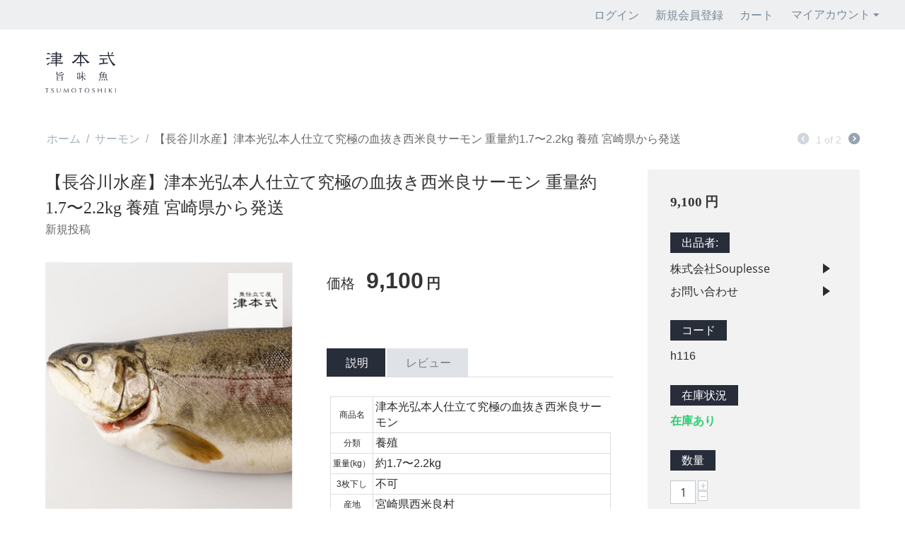

--- FILE ---
content_type: text/html; charset=utf-8
request_url: https://tsumotoshitate.net/category-172/-clone-ja/
body_size: 14904
content:
<!DOCTYPE html>
<html 
 lang="ja" dir="ltr">
<head>
<title>サーモン :: 【長谷川水産】津本光弘本人仕立て究極の血抜き西米良サーモン 重量約1.7〜2.2kg 養殖 宮崎県から発送</title>

<base href="https://tsumotoshitate.net/" />
<meta http-equiv="Content-Type" content="text/html; charset=utf-8" data-ca-mode="" />
<meta name="viewport" content="initial-scale=1.0, width=device-width" />

<meta name="description" content=" 商品名津本光弘本人仕立て究極の血抜き西米良サーモン分類養殖重量 kg）約1 7〜2 2kg3枚下し不可産地宮崎県西米良村締め方、処理方法脳天締め→血抜き→神経締め→水抜き、内臓処理、血わた処理配送方法冷蔵特徴/説明究極の血抜き 西米良サーモン 。宮崎が全国と肩を並べるサーモンです。 ドナルドソントラウトと、イワナのハイブリッドです。 絶妙な配合肥料より、格段に旨味があがった津本式で最も人気のある養魚です。刺身、カルパッチョ、マリネ、塩焼き、香草焼き、ホイル焼き、西京焼きと幅広いメニューが楽しめます。" />


<meta name="keywords" content="" />
<meta name="format-detection" content="telephone=no">

            <link rel="canonical" href="https://tsumotoshitate.net/category-172/-clone-ja/" />
            

    <!-- Inline script moved to the bottom of the page -->
    



    <link href="https://tsumotoshitate.net/images/logos/2/favicon_hc2a-2u.ico" rel="shortcut icon" type="image/vnd.microsoft.icon" />
    <link rel="stylesheet" href="/design/themes/tsumotoshiki_theme/css/swiper-bundle.min.css">
    <link href="https://use.fontawesome.com/releases/v5.14.0/css/all.css" rel="stylesheet">


<link type="text/css" rel="stylesheet" href="https://tsumotoshitate.net/var/cache/misc/assets/design/themes/tsumotoshiki_theme/css/standalone.9f3ac42daaf5283cd8b7d492448029c81689835263.css" />

    <script defer src="/design/themes/tsumotoshiki_theme/js/swiper-bundle.min.js"></script>
    <script defer src="/design/themes/tsumotoshiki_theme/js/functions2.js"></script>
    <script defer src="/design/themes/tsumotoshiki_theme/js/functions.js"></script>



</head>
<body data-page="products.view">
    
        
        <div class="ty-tygh   bp-tygh-container" id="tygh_container">

        <div id="ajax_overlay" class="ty-ajax-overlay"></div>
<div id="ajax_loading_box" class="ty-ajax-loading-box"></div>

        <div class="cm-notification-container notification-container">
</div>

        <div class="ty-helper-container " id="tygh_main_container">
            
                 
                <div class="tygh-top-panel clearfix">
    <div class="container-fluid  top-grid">
                                        
                                        
            <div class="row-fluid">                        <div class="span16  top-links-grid" >
                                    <div class="ty-dropdown-box  ty-float-right">
        <div id="sw_dropdown_949" class="ty-dropdown-box__title cm-combination unlogged">
            
                                            <a class="ty-account-info__title" href="https://tsumotoshitate.net/profiles-update/">
                    <i class="ty-icon-moon-user"></i>
                    <span class="hidden-phone" >マイアカウント</span>
                    <i class="ty-icon-down-micro ty-account-info__user-arrow"></i>
                </a>
            
                        

        </div>
        <div id="dropdown_949" class="cm-popup-box ty-dropdown-box__content hidden">
            


<div id="account_info_949">
        <ul class="ty-account-info">
        
                                    <li class="ty-account-info__item ty-dropdown-box__item"><a class="ty-account-info__a underlined" href="https://tsumotoshitate.net/orders/" rel="nofollow">注文</a></li>
                                            <li class="ty-account-info__item ty-dropdown-box__item"><a class="ty-account-info__a underlined" href="https://tsumotoshitate.net/compare/" rel="nofollow">比較リスト</a></li>
                        
                        
        

<li class="ty-account-info__item ty-dropdown-box__item"><a class="ty-account-info__a" href="https://tsumotoshitate.net/wishlist/" rel="nofollow">ほしい物リスト</a></li>
    </ul>

            <div class="ty-account-info__orders updates-wrapper track-orders" id="track_orders_block_949">
            <form action="https://tsumotoshitate.net/" method="POST" class="cm-ajax cm-post cm-ajax-full-render" name="track_order_quick">
                <input type="hidden" name="result_ids" value="track_orders_block_*" />
                <input type="hidden" name="return_url" value="index.php?dispatch=products.view&amp;product_id=360" />

                <div class="ty-account-info__orders-txt">注文検索</div>

                <div class="ty-account-info__orders-input ty-control-group ty-input-append">
                    <label for="track_order_item949" class="cm-required hidden">注文検索</label>
                    <input type="text" size="20" class="ty-input-text cm-hint" id="track_order_item949" name="track_data" value="注文番号/Eメール" />
                    <button title="Go" class="ty-btn-go" type="submit"><i class="ty-btn-go__icon ty-icon-right-dir"></i></button>
<input type="hidden" name="dispatch" value="orders.track_request" />
                    
                </div>
            <input type="hidden" name="security_hash" class="cm-no-hide-input" value="a330d21b09320d1d9d09d697e50d5a09" /></form>
        <!--track_orders_block_949--></div>
    
    
    
    <div class="ty-account-info__buttons buttons-container">
                    <a href="https://tsumotoshitate.net/login/?return_url=index.php%3Fdispatch%3Dproducts.view%26product_id%3D360" data-ca-target-id="login_block949" class="cm-dialog-opener cm-dialog-auto-size ty-btn ty-btn__secondary" rel="nofollow">ログイン</a><a href="https://tsumotoshitate.net/profiles-add/" rel="nofollow" class="ty-btn ty-btn__primary">会員登録</a>
            <div  id="login_block949" class="hidden" title="ログイン">
                <div class="ty-login-popup">
                    


    <div id="popup949_login_popup_form_container">
            <form name="popup949_form" action="https://tsumotoshitate.net/" method="post" class="cm-ajax cm-ajax-full-render">
                    <input type="hidden" name="result_ids" value="popup949_login_popup_form_container" />
            <input type="hidden" name="login_block_id" value="popup949" />
            <input type="hidden" name="quick_login" value="1" />
        
        <input type="hidden" name="return_url" value="index.php?dispatch=products.view&amp;product_id=360" />
        <input type="hidden" name="redirect_url" value="index.php?dispatch=products.view&amp;product_id=360" />

                
        

        <div class="ty-control-group">
            <label for="login_popup949" class="ty-login__filed-label ty-control-group__label cm-required cm-trim cm-email">Eメール</label>
            <input type="text" id="login_popup949" name="user_login" size="30" value="" class="ty-login__input cm-focus" />
        </div>

        <div class="ty-control-group ty-password-forgot">
            <label for="psw_popup949" class="ty-login__filed-label ty-control-group__label ty-password-forgot__label cm-required">パスワード</label><a href="https://tsumotoshitate.net/index.php?dispatch=auth.recover_password" class="ty-password-forgot__a"  tabindex="5">パスワードを忘れました</a>
            <input type="password" id="psw_popup949" name="password" size="30" value="" class="ty-login__input" maxlength="32" />
        </div>

                    
            <div class="ty-login-reglink ty-center">
                <a class="ty-login-reglink__a" href="https://tsumotoshitate.net/profiles-add/" rel="nofollow">新規会員登録</a>
            </div>
        
        

        
        
            <div class="buttons-container clearfix">
                <div class="ty-float-right">
                        
 
    <button  class="ty-btn__login ty-btn__secondary ty-btn" type="submit" name="dispatch[auth.login]" >ログイン</button>


                </div>
                <div class="ty-login__remember-me">
                    <label for="remember_me_popup949" class="ty-login__remember-me-label"><input class="checkbox" type="checkbox" name="remember_me" id="remember_me_popup949" value="Y" />ログイン情報を記憶</label>
                </div>
            </div>
        

    <input type="hidden" name="security_hash" class="cm-no-hide-input" value="a330d21b09320d1d9d09d697e50d5a09" /></form>

    <!--popup949_login_popup_form_container--></div>

                </div>
            </div>
            </div>
    

    
<!--account_info_949--></div>

        </div>
    </div><div class="c-menu__wrap ty-float-right">
        <div class="ty-wysiwyg-content"  data-ca-live-editor-object-id="0" data-ca-live-editor-object-type=""><ul class="c-menu">
    <!--<li class="c-menu__item">
        <a href="/?dispatch=companies.apply_for_vendor" class="c-menu__link">出品する</a>
    </li>-->
    <li class="c-menu__item">
        <a href="/login/" class="c-menu__link"> ログイン</a>
    </li>
    <li class="c-menu__item">
        <a href="/profiles-add/" class="c-menu__link">新規会員登録</a>
    </li>
    <li class="c-menu__item">
        <a href="/cart/" class="c-menu__link">カート</a>
    </li>
</ul></div>
            </div>
                            </div>
        </div>                                        
    
</div>
</div>

<div class="tygh-header clearfix">
    <div class="container-fluid  u-phnone">
                                        
            <div class="row-fluid">                        <div class="span16  " >
                                    <div class="ty-wysiwyg-content"  data-ca-live-editor-object-id="0" data-ca-live-editor-object-type=""><header id="header" class="p-gheader">
	<div class="p-gheader__inner __l__">
		<h1 class="p-gheader__logo">
			<a class="p-gheader__logo-link" href="/">
				<!--<img class="p-gheader__logo-image" src="/design/themes/tsumotoshiki_theme/images/logo-bk.svg" alt="津本式">--><img class="p-gheader__logo-image" src="/design/themes/tsumotoshiki_theme/svg/logo-blk.svg" alt="津本式">
			</a>
		</h1>
		<ul class="c-hicon p-gheader__icons">
			<!--<li class="c-hicon__item">
				<a class="c-hicon__link" href="#">
					<i class="c-hicon__icon fab fa-instagram"></i>
				</a>
			</li>
			<li class="c-hicon__item">
				<a class="c-hicon__link" href="#">
					<i class="c-hicon__icon fab fa-facebook"></i>
				</a>
			</li>
			<li class="c-hicon__item">
				<a class="c-hicon__link" href="#">
					<i class="c-hicon__icon fab fa-youtube"></i>
				</a>
			</li>-->
		</ul>
		<!--<button type="button" class="c-hb js-hamburger">メニュー</button>
		<ul class="p-gheader__menu c-hbmenu">
			<li class="c-hbmenu__item">
				<a class="c-hbmenu__link" href="#">メニュー</a>
			</li>
			<li class="c-hbmenu__item">
				<a class="c-hbmenu__link" href="#">メニュー</a>
			</li>
			<li class="c-hbmenu__item">
				<a class="c-hbmenu__link" href="#">メニュー</a>
			</li>
			<li class="c-hbmenu__item">
				<a class="c-hbmenu__link" href="#">メニュー</a>
			</li>
			<li class="c-hbmenu__item">
				<a class="c-hbmenu__link" href="#">メニュー</a>
			</li>
		</ul>-->
	</div>
</header></div>
                            </div>
        </div>                                        
    
</div>
</div>

<div class="tygh-content clearfix">
    <div class="container-fluid  content-grid __l__">
                                        
            <div class="row-fluid">                        <div class="span16  breadcrumbs-grid" >
                                    <div id="breadcrumbs_9">

    <div class="ty-breadcrumbs clearfix">
        <a href="https://tsumotoshitate.net/" class="ty-breadcrumbs__a">ホーム</a><span class="ty-breadcrumbs__slash">/</span><a href="https://tsumotoshitate.net/category-172/" class="ty-breadcrumbs__a">サーモン</a><span class="ty-breadcrumbs__slash">/</span><span class="ty-breadcrumbs__current"><bdi>【長谷川水産】津本光弘本人仕立て究極の血抜き西米良サーモン 重量約1.7〜2.2kg 養殖 宮崎県から発送</bdi></span>	<div class="ty-product-switcher">
	    <a class="ty-product-switcher__a ty-product-switcher__a-left disabled" ><i class="ty-product-switcher__icon ty-icon-left-circle"></i></a>
	        <span class="switcher-selected-product">1</span>
	        <span>of</span>
	        <span class="switcher-total">2</span>
	    <a class="ty-product-switcher__a ty-product-switcher__a-right " href="https://tsumotoshitate.net/category-172/-1722kg-clone-/?n_items=360%2C361&amp;n_plain=Y&amp;prev_url=index.php%3Fpage%3D2" title="次へ" ><i class="ty-product-switcher__icon ty-icon-right-circle"></i></a>
	</div>

    </div>
<!--breadcrumbs_9--></div>
                            </div>
        </div>                                        
            <div class="row-fluid">                        <div class="span16  main-content-grid" >
                                    <!-- Inline script moved to the bottom of the page -->

<div class="ty-product-block ty-product-detail">
    <div class="ty-product-block__wrapper clearfix">
    
                                

    
    
    











            
        
        
                    
                        




























            
                                                                        
                                    
                        <form action="https://tsumotoshitate.net/" method="post" name="product_form_360" enctype="multipart/form-data" class="cm-disable-empty-files  cm-ajax cm-ajax-full-render cm-ajax-status-middle ">
<input type="hidden" name="result_ids" value="cart_status*,wish_list*,checkout*,account_info*" />
<input type="hidden" name="redirect_url" value="index.php?n_items=360%2C361&amp;n_plain=Y&amp;prev_url=index.php%3Fpage%3D2&amp;dispatch=products.view&amp;product_id=360" />
<input type="hidden" name="product_data[360][product_id]" value="360" />


                            

            <div style="display: none;">
                    
                
                

    
                                    

                        
                            </div>
            
            <div class="p-product">
                <div class="p-product__heading">
                    
                                                    <h1 class="ty-product-block-title" ><bdi>【長谷川水産】津本光弘本人仕立て究極の血抜き西米良サーモン 重量約1.7〜2.2kg 養殖 宮崎県から発送</bdi></h1>
                                            
                        
                            
                                <div class="brand">
                                    


                                </div>
                            

                        

                    
    <div class="ty-discussion__rating-wrapper" id="average_rating_product">
            
                                
        
    

    



                
    
            
            <a id="opener_new_post_main_info_title_360" class="ty-discussion__review-write cm-dialog-opener cm-dialog-auto-size" data-ca-target-id="new_post_dialog_main_info_title_360" rel="nofollow" href="https://tsumotoshitate.net/index.php?dispatch=discussion.get_new_post_form&amp;object_type=P&amp;object_id=360&amp;obj_prefix=main_info_title_&amp;post_redirect_url=index.php%3Fn_items%3D360%252C361%26n_plain%3DY%26prev_url%3Dindex.php%253Fpage%253D2%26dispatch%3Dproducts.view%26product_id%3D360%26selected_section%3Ddiscussion%23discussion" title="新規投稿">新規投稿</a>
    

    <!--average_rating_product--></div>

                </div>

                <div class="p-product__info">
                    <div class="c-prdprice">
                                                            <p class="c-prdprice__list">
                                                <span class="cm-reload-360" id="old_price_update_360">
            
            
            
                        
            

        <!--old_price_update_360--></span>
                                    </p>
                                                    
                                                            <p class="c-prdprice__sale">
                                        <span class="cm-reload-360 ty-price-update" id="price_update_360">
        <input type="hidden" name="appearance[show_price_values]" value="1" />
        <input type="hidden" name="appearance[show_price]" value="1" />
                                
                                    
                    <span class="ty-price" id="line_discounted_price_360"><bdi><span id="sec_discounted_price_360" class="ty-price-num">9,100</span>&nbsp;<span class="ty-price-num">円</span></bdi></span>
                    
                            

                        <!--price_update_360--></span>

                                </p>
                                                    
                                                            <p class="c-prdprice__discount">
                                        
                                        
    
        
        <span class="cm-reload-360" id="line_discount_update_360">
            <input type="hidden" name="appearance[show_price_values]" value="1" />
            <input type="hidden" name="appearance[show_list_discount]" value="1" />
                    <!--line_discount_update_360--></span>
    
                                </p>
                                                    </div>
                        
                        <div class="p-product__info-buttons js-cart-button">
                                                                            
            
                        </div>
                        
                                                
                                                    
                                

                        
                                                                            

<!-- Inline script moved to the bottom of the page -->
<div class="ty-tabs cm-j-tabs clearfix">
    <ul class="ty-tabs__list" >
                                                        <li id="description" class="ty-tabs__item cm-js active"><a class="ty-tabs__a" >説明</a></li>
                                                                                <li id="discussion" class="ty-tabs__item cm-js"><a class="ty-tabs__a" >レビュー</a></li>
                </ul>
</div>

<div class="cm-tabs-content ty-tabs__content clearfix" id="tabs_content">
                            
            
                                        
            <div id="content_description" class="ty-wysiwyg-content content-description">
                                                    
    <div ><p></p>
<table><tbody><tr><td>商品名</td><td>津本光弘本人仕立て究極の血抜き西米良サーモン</td></tr><tr><td>分類</td><td colspan="6">養殖</td></tr><tr><td>重量(kg）</td><td colspan="6">約1.7〜2.2kg</td></tr><tr><td>3枚下し</td><td colspan="6">不可</td></tr><tr><td>産地</td><td colspan="6">宮崎県西米良村</td></tr><tr><td>締め方、処理方法</td><td colspan="6">脳天締め→血抜き→神経締め→水抜き、内臓処理、血わた処理</td></tr><tr><td>配送方法</td><td colspan="6">冷蔵</td></tr><tr><td>特徴/説明</td><td colspan="6">究極の血抜き 西米良サーモン 。宮崎が全国と肩を並べるサーモンです。 ドナルドソントラウトと、イワナのハイブリッドです。 絶妙な配合肥料より、格段に旨味があがった津本式で最も人気のある養魚です。刺身、カルパッチョ、マリネ、塩焼き、香草焼き、ホイル焼き、西京焼きと幅広いメニューが楽しめます。 熟成慣れしてる方なら寝かせて旨味を凝縮する方法もおすすめですが、くれぐれもご注意ください。<br><br>＊輸送段階で氷の角でたまに袋が破ける場合が御座います。
綺麗な氷を使ってるので商品に問題は御座いません。<br></td></tr><tr><td>仕立て師</td><td colspan="6">津本光弘　(有)長谷川水産</td></tr></tbody></table>
<table><tbody><tr><th colspan="9">食べ方・食べ頃</th></tr><tr><td>刺身、カルパ、マリネ、塩焼き、香草焼き、ホイル焼き、西京焼きと幅広く食べてもらえます。熟成慣れしている方なら寝かせても美味しく食べられます。</td></tr></tbody></table>
<p><br></p></div>

                            
            </div>
                                
            
            
            <div id="content_features" class="ty-wysiwyg-content content-features">
                                                    


                            
            </div>
                                
            
            
            <div id="content_files" class="ty-wysiwyg-content content-files">
                                                    

                            
            </div>
                                
            
            
            <div id="content_attachments" class="ty-wysiwyg-content content-attachments">
                                                    

                            
            </div>
                                                        
            
                                        
            <div id="content_discussion" class="ty-wysiwyg-content content-discussion">
                                                    
        <div class="discussion-block" id="content_discussion_block">
        
        
        <div id="posts_list_360">
                            <p class="ty-no-items">投稿はありません</p>
                    <!--posts_list_360--></div>

                    
    
            
                
 

    <a href="https://tsumotoshitate.net/index.php?dispatch=discussion.get_new_post_form&amp;object_type=P&amp;object_id=360&amp;obj_prefix=&amp;post_redirect_url=index.php%3Fn_items%3D360%252C361%26n_plain%3DY%26prev_url%3Dindex.php%253Fpage%253D2%26dispatch%3Dproducts.view%26product_id%3D360%26selected_section%3Ddiscussion%23discussion"  class="ty-btn cm-dialog-opener cm-dialog-auto-size ty-btn__primary "  rel="nofollow" data-ca-target-id="new_post_dialog_360" title="新規投稿">新規投稿</a>

    

        
                                </div>


                            
            </div>
            
</div>



                                                            

                                        </div>
                
                <div class="p-product__image">
                    <div class="ty-product-block__img-wrapper">
                        
                                                            <div class="ty-product-block__img cm-reload-360" data-ca-previewer="true" id="product_images_360_update">
                                    
    
    
    
<div class="ty-product-img cm-preview-wrapper" id="product_images_3606980c4b46b104">
    <a id="det_img_link_3606980c4b46b104_2680" data-ca-image-id="preview[product_images_3606980c4b46b104]" class="cm-image-previewer cm-previewer ty-previewer" data-ca-image-width="900" data-ca-image-height="900" href="https://tsumotoshitate.net/images/detailed/2/h37-1_wbvk-oh.jpg" title=""><img class="ty-pict     cm-image" id="det_img_3606980c4b46b104_2680"  src="https://tsumotoshitate.net/images/thumbnails/350/350/detailed/2/h37-1_wbvk-oh.jpg"  alt="" title=""/><svg class="ty-pict__container" aria-hidden="true" width="350" height="350" viewBox="0 0 350 350" style="max-height: 100%; max-width: 100%; position: absolute; top: 0; left: 50%; transform: translateX(-50%); z-index: -1;"><rect fill="transparent" width="350" height="350"></rect></svg>
<span class="ty-previewer__icon hidden-phone"></span></a>


                                                                <a id="det_img_link_3606980c4b46b104_2679" data-ca-image-id="preview[product_images_3606980c4b46b104]" class="cm-image-previewer hidden cm-previewer ty-previewer" data-ca-image-width="900" data-ca-image-height="900" href="https://tsumotoshitate.net/images/detailed/2/h37-2_7tfj-rr_as92-l5.jpg" title=""><img class="ty-pict     cm-image" id="det_img_3606980c4b46b104_2679"  src="https://tsumotoshitate.net/images/thumbnails/350/350/detailed/2/h37-2_7tfj-rr_as92-l5.jpg"  alt="" title=""/><svg class="ty-pict__container" aria-hidden="true" width="350" height="350" viewBox="0 0 350 350" style="max-height: 100%; max-width: 100%; position: absolute; top: 0; left: 50%; transform: translateX(-50%); z-index: -1;"><rect fill="transparent" width="350" height="350"></rect></svg>
<span class="ty-previewer__icon hidden-phone"></span></a>

                                                                        <a id="det_img_link_3606980c4b46b104_2677" data-ca-image-id="preview[product_images_3606980c4b46b104]" class="cm-image-previewer hidden cm-previewer ty-previewer" data-ca-image-width="900" data-ca-image-height="900" href="https://tsumotoshitate.net/images/detailed/2/h37-3_vo7z-o3_sqlc-bw.jpg" title=""><img class="ty-pict     cm-image" id="det_img_3606980c4b46b104_2677"  src="https://tsumotoshitate.net/images/thumbnails/350/350/detailed/2/h37-3_vo7z-o3_sqlc-bw.jpg"  alt="" title=""/><svg class="ty-pict__container" aria-hidden="true" width="350" height="350" viewBox="0 0 350 350" style="max-height: 100%; max-width: 100%; position: absolute; top: 0; left: 50%; transform: translateX(-50%); z-index: -1;"><rect fill="transparent" width="350" height="350"></rect></svg>
<span class="ty-previewer__icon hidden-phone"></span></a>

                                                                        <a id="det_img_link_3606980c4b46b104_2678" data-ca-image-id="preview[product_images_3606980c4b46b104]" class="cm-image-previewer hidden cm-previewer ty-previewer" data-ca-image-width="900" data-ca-image-height="900" href="https://tsumotoshitate.net/images/detailed/2/h37-4_dv31-f4_ggl6-ca.jpg" title=""><img class="ty-pict     cm-image" id="det_img_3606980c4b46b104_2678"  src="https://tsumotoshitate.net/images/thumbnails/350/350/detailed/2/h37-4_dv31-f4_ggl6-ca.jpg"  alt="" title=""/><svg class="ty-pict__container" aria-hidden="true" width="350" height="350" viewBox="0 0 350 350" style="max-height: 100%; max-width: 100%; position: absolute; top: 0; left: 50%; transform: translateX(-50%); z-index: -1;"><rect fill="transparent" width="350" height="350"></rect></svg>
<span class="ty-previewer__icon hidden-phone"></span></a>

                                                                        <a id="det_img_link_3606980c4b46b104_2676" data-ca-image-id="preview[product_images_3606980c4b46b104]" class="cm-image-previewer hidden cm-previewer ty-previewer" data-ca-image-width="900" data-ca-image-height="900" href="https://tsumotoshitate.net/images/detailed/2/h37-5_yzxr-l5_zfhy-ze.jpg" title=""><img class="ty-pict     cm-image" id="det_img_3606980c4b46b104_2676"  src="https://tsumotoshitate.net/images/thumbnails/350/350/detailed/2/h37-5_yzxr-l5_zfhy-ze.jpg"  alt="" title=""/><svg class="ty-pict__container" aria-hidden="true" width="350" height="350" viewBox="0 0 350 350" style="max-height: 100%; max-width: 100%; position: absolute; top: 0; left: 50%; transform: translateX(-50%); z-index: -1;"><rect fill="transparent" width="350" height="350"></rect></svg>
<span class="ty-previewer__icon hidden-phone"></span></a>

                                                                        <a id="det_img_link_3606980c4b46b104_2672" data-ca-image-id="preview[product_images_3606980c4b46b104]" class="cm-image-previewer hidden cm-previewer ty-previewer" data-ca-image-width="900" data-ca-image-height="900" href="https://tsumotoshitate.net/images/detailed/2/h37-6_y3jw-7k_6cyy-38.jpg" title=""><img class="ty-pict     cm-image" id="det_img_3606980c4b46b104_2672"  src="https://tsumotoshitate.net/images/thumbnails/350/350/detailed/2/h37-6_y3jw-7k_6cyy-38.jpg"  alt="" title=""/><svg class="ty-pict__container" aria-hidden="true" width="350" height="350" viewBox="0 0 350 350" style="max-height: 100%; max-width: 100%; position: absolute; top: 0; left: 50%; transform: translateX(-50%); z-index: -1;"><rect fill="transparent" width="350" height="350"></rect></svg>
<span class="ty-previewer__icon hidden-phone"></span></a>

            </div>

                    <div class="ty-product-thumbnails ty-center cm-image-gallery" id="images_preview_3606980c4b46b104" style="width: 350px;">
            <a data-ca-gallery-large-id="det_img_link_3606980c4b46b104_2680"class="cm-thumbnails-mini active ty-product-thumbnails__item"data-ca-image-order="0"data-ca-parent="#product_images_3606980c4b46b104"><img class="ty-pict     cm-image" id="det_img_3606980c4b46b104_2680_mini"  src="https://tsumotoshitate.net/images/thumbnails/35/35/detailed/2/h37-1_wbvk-oh.jpg"  alt="" title=""/>

</a><a data-ca-gallery-large-id="det_img_link_3606980c4b46b104_2679"class="cm-thumbnails-mini ty-product-thumbnails__item"data-ca-image-order="1"data-ca-parent="#product_images_3606980c4b46b104"><img class="ty-pict     cm-image" id="det_img_3606980c4b46b104_2679_mini"  src="https://tsumotoshitate.net/images/thumbnails/35/35/detailed/2/h37-2_7tfj-rr_as92-l5.jpg"  alt="" title=""/>

</a><a data-ca-gallery-large-id="det_img_link_3606980c4b46b104_2677"class="cm-thumbnails-mini ty-product-thumbnails__item"data-ca-image-order="2"data-ca-parent="#product_images_3606980c4b46b104"><img class="ty-pict     cm-image" id="det_img_3606980c4b46b104_2677_mini"  src="https://tsumotoshitate.net/images/thumbnails/35/35/detailed/2/h37-3_vo7z-o3_sqlc-bw.jpg"  alt="" title=""/>

</a><a data-ca-gallery-large-id="det_img_link_3606980c4b46b104_2678"class="cm-thumbnails-mini ty-product-thumbnails__item"data-ca-image-order="3"data-ca-parent="#product_images_3606980c4b46b104"><img class="ty-pict     cm-image" id="det_img_3606980c4b46b104_2678_mini"  src="https://tsumotoshitate.net/images/thumbnails/35/35/detailed/2/h37-4_dv31-f4_ggl6-ca.jpg"  alt="" title=""/>

</a><a data-ca-gallery-large-id="det_img_link_3606980c4b46b104_2676"class="cm-thumbnails-mini ty-product-thumbnails__item"data-ca-image-order="4"data-ca-parent="#product_images_3606980c4b46b104"><img class="ty-pict     cm-image" id="det_img_3606980c4b46b104_2676_mini"  src="https://tsumotoshitate.net/images/thumbnails/35/35/detailed/2/h37-5_yzxr-l5_zfhy-ze.jpg"  alt="" title=""/>

</a><a data-ca-gallery-large-id="det_img_link_3606980c4b46b104_2672"class="cm-thumbnails-mini ty-product-thumbnails__item"data-ca-image-order="5"data-ca-parent="#product_images_3606980c4b46b104"><img class="ty-pict     cm-image" id="det_img_3606980c4b46b104_2672_mini"  src="https://tsumotoshitate.net/images/thumbnails/35/35/detailed/2/h37-6_y3jw-7k_6cyy-38.jpg"  alt="" title=""/>

</a>        </div>
    

<!-- Inline script moved to the bottom of the page -->
<!-- Inline script moved to the bottom of the page -->



                                <!--product_images_360_update--></div>
                                                    

                    </div>
                </div>
                
                <div class="p-product__cart">
                                            <div class="p-product__cart-price">
                                <span class="cm-reload-360 ty-price-update" id="price_update_360">
        <input type="hidden" name="appearance[show_price_values]" value="1" />
        <input type="hidden" name="appearance[show_price]" value="1" />
                                
                                    
                    <span class="ty-price" id="line_discounted_price_360"><bdi><span id="sec_discounted_price_360" class="ty-price-num">9,100</span>&nbsp;<span class="ty-price-num">円</span></bdi></span>
                    
                            

                        <!--price_update_360--></span>

                        </div>
                                        
                    
                                            

                    
                    <div class="p-product__cart-options">
                                                                        <!-- 下記、replace : を追加 -->
                                    <div class="cm-reload-360" id="advanced_options_update_360">
                <div class="ty-control-group product-list-field">
        
            <label class="ty-control-group__label">出品者:</label>
            <span class="ty-control-group__item ty-company-name"><a href="https://tsumotoshitate.net/souplesse/">株式会社Souplesse</a></span>
        
        
    <a title="お問い合わせ" href="https://tsumotoshitate.net/login/?return_url=index.php%3Fn_items%3D360%252C361%26n_plain%3DY%26prev_url%3Dindex.php%253Fpage%253D2%26dispatch%3Dproducts.view%26product_id%3D360" data-ca-target-id="new_thread_login_form" class="cm-dialog-opener cm-dialog-auto-size ty-vendor-communication__post-write" rel="nofollow">
        <i class="ty-icon-chat"></i>
        お問い合わせ
    </a>

    

    </div>

            
            

        <!--advanced_options_update_360--></div>
    
                                            </div>
                    <div class="p-product__cart-code">
                                                            <div class="ty-control-group ty-sku-item cm-hidden-wrapper" id="sku_update_360">
            <input type="hidden" name="appearance[show_sku]" value="1" />
                            <label class="ty-control-group__label" id="sku_360">コード</label>
                        <span class="ty-control-group__item cm-reload-360" id="product_code_360">h116<!--product_code_360--></span>
        </div>
    
                    </div>
                    
                                            <div class="p-product__cart-stock">
                                                        
    <div class="cm-reload-360 stock-wrap" id="product_amount_update_360">
        <input type="hidden" name="appearance[show_product_amount]" value="1" />
                                                        <div class="ty-control-group product-list-field">
                                                    
                            <label class="ty-control-group__label">在庫状況</label>
                            
                                                
                                                <span class="ty-qty-in-stock ty-control-group__item" id="in_stock_info_360">
                                                            在庫あり
                                                    </span>
                                                
                    </div>
                                        <!--product_amount_update_360--></div>



                        
                                                            
        <div class="cm-reload-360" id="qty_update_360">
        <input type="hidden" name="appearance[show_qty]" value="1" />
        <input type="hidden" name="appearance[capture_options_vs_qty]" value="" />
                            
                    <div class="ty-qty clearfix changer" id="qty_360">
                <label class="ty-control-group__label" for="qty_count_360">数量</label>                                <div class="ty-center ty-value-changer cm-value-changer">
                                            <a class="cm-increase ty-value-changer__increase">&#43;</a>
                                        <input  type="text" size="5" class="ty-value-changer__input cm-amount" id="qty_count_360" name="product_data[360][amount]" value="1" data-ca-min-qty="1" />
                                            <a class="cm-decrease ty-value-changer__decrease">&minus;</a>
                                    </div>
                            </div>
                            <!--qty_update_360--></div>
    


                        
                                                            
            


                        </div>
                                        
                                            <div class="p-product__cart-ex-options">
                                                                <div class="cm-reload-360 js-product-options-360" id="product_options_update_360">
        <input type="hidden" name="appearance[show_product_options]" value="1" />
        
                                                        
<input type="hidden" name="appearance[details_page]" value="1" />
    <input type="hidden" name="additional_info[info_type]" value="D" />
    <input type="hidden" name="additional_info[is_preview]" value="" />
    <input type="hidden" name="additional_info[get_icon]" value="1" />
    <input type="hidden" name="additional_info[get_detailed]" value="1" />
    <input type="hidden" name="additional_info[get_additional]" value="" />
    <input type="hidden" name="additional_info[get_options]" value="1" />
    <input type="hidden" name="additional_info[get_discounts]" value="1" />
    <input type="hidden" name="additional_info[get_features]" value="" />
    <input type="hidden" name="additional_info[get_extra]" value="" />
    <input type="hidden" name="additional_info[get_taxed_prices]" value="1" />
    <input type="hidden" name="additional_info[get_for_one_product]" value="1" />
    <input type="hidden" name="additional_info[detailed_params]" value="1" />
    <input type="hidden" name="additional_info[features_display_on]" value="C" />
    <input type="hidden" name="additional_info[get_active_options]" value="" />
    <input type="hidden" name="additional_info[get_variation_features_variants]" value="1" />
    <input type="hidden" name="additional_info[get_variation_info]" value="1" />
    <input type="hidden" name="additional_info[get_variation_name]" value="1" />
    <input type="hidden" name="additional_info[get_product_type]" value="" />







<div id="option_360_AOC">
    <div class="cm-picker-product-options ty-product-options" id="opt_360">
                
        
        <div class="ty-control-group ty-product-options__item product-list-field clearfix"
             id="opt_360_26"
        >
                            <label id="option_description_360_26"
                                                  for="option_360_26"
                                              class="ty-control-group__label ty-product-options__item-label  "
                                       >
                    産地直送の為
                    
                </label>
             
                                    <input type="hidden"
                           name="product_data[360][product_options][26]"
                           value="181"
                           id="option_360_26"
                                               />
                    <ul id="option_360_26_group" class="ty-product-options__elem">
                                                                                    <li>
                                    <label id="option_description_360_26_181"
                                           class="ty-product-options__box option-items"
                                    >
                                        <input type="radio"
                                               class="radio"
                                               name="product_data[360][product_options][26]"
                                               value="181"
                                                                                                                                                     checked="checked"
                                                                                                                                                 onclick="fn_change_variant_image('360', '26', '181');"
                                                                                                                                      />
                                        他の商品と同梱できません。&nbsp;
                                    </label>
                                </li>
                                                                        </ul>
                                    
                        
            
                                </div>
                
        
        <div class="ty-control-group ty-product-options__item product-list-field clearfix"
             id="opt_360_27"
        >
                            <label id="option_description_360_27"
                                                  for="option_360_27"
                                              class="ty-control-group__label ty-product-options__item-label  "
                                       >
                    日々仕入れが異なる為、着日指定不可
                    
                </label>
             
                                    <input type="hidden"
                           name="product_data[360][product_options][27]"
                           value="182"
                           id="option_360_27"
                                               />
                    <ul id="option_360_27_group" class="ty-product-options__elem">
                                                                                    <li>
                                    <label id="option_description_360_27_182"
                                           class="ty-product-options__box option-items"
                                    >
                                        <input type="radio"
                                               class="radio"
                                               name="product_data[360][product_options][27]"
                                               value="182"
                                                                                                                                                     checked="checked"
                                                                                                                                                 onclick="fn_change_variant_image('360', '27', '182');"
                                                                                                                                      />
                                        購入後2～10日以内に発送&nbsp;
                                    </label>
                                </li>
                                                                        </ul>
                                    
                        
            
                                </div>
                
        
        <div class="ty-control-group ty-product-options__item product-list-field clearfix"
             id="opt_360_33"
        >
                            <label id="option_description_360_33"
                                                  for="option_360_33"
                                              class="ty-control-group__label ty-product-options__item-label  "
                                       >
                    着日指定不可の為「不在日」がありましたら備考欄にお書き下さい
                    
                </label>
             
                                    <input type="hidden"
                           name="product_data[360][product_options][33]"
                           value="193"
                           id="option_360_33"
                                               />
                    <ul id="option_360_33_group" class="ty-product-options__elem">
                                                                                    <li>
                                    <label id="option_description_360_33_193"
                                           class="ty-product-options__box option-items"
                                    >
                                        <input type="radio"
                                               class="radio"
                                               name="product_data[360][product_options][33]"
                                               value="193"
                                                                                                                                                     checked="checked"
                                                                                                                                                 onclick="fn_change_variant_image('360', '33', '193');"
                                                                                                                                      />
                                        理解した&nbsp;
                                    </label>
                                </li>
                                                                        </ul>
                                    
                        
            
                                </div>
            </div>
</div>

<!-- Inline script moved to the bottom of the page -->

        

    <!--product_options_update_360--></div>
    
                        </div>
                                        
                                            <div class="p-product__cart-button">
                                                    
                            <div class="cm-reload-360 " id="add_to_cart_update_360">
<input type="hidden" name="appearance[show_add_to_cart]" value="1" />
<input type="hidden" name="appearance[show_list_buttons]" value="1" />
<input type="hidden" name="appearance[but_role]" value="big" />
<input type="hidden" name="appearance[quick_view]" value="" />



                    
 
    <button id="button_cart_360" class="ty-btn__primary ty-btn__big ty-btn__add-to-cart cm-form-dialog-closer ty-btn" type="submit" name="dispatch[checkout.add..360]" >カートに追加</button>


    




    

            
    
 
    <a  class="ty-btn ty-btn__tertiary ty-btn-icon ty-add-to-wish cm-submit text-button " id="button_wishlist_360" data-ca-dispatch="dispatch[wishlist.add..360]" rel="nofollow" title="ほしい物リストに追加"><i class="ty-icon-heart"></i></a>


    
                            
                                
        
 
    <a  class="ty-btn ty-btn__tertiary ty-btn-icon ty-add-to-compare cm-ajax cm-ajax-full-render text-button " href="https://tsumotoshitate.net/index.php?dispatch=product_features.add_product&amp;product_id=360&amp;redirect_url=index.php%3Fn_items%3D360%252C361%26n_plain%3DY%26prev_url%3Dindex.php%253Fpage%253D2%26dispatch%3Dproducts.view%26product_id%3D360" rel="nofollow" data-ca-target-id="comparison_list,account_info*" title="比較リストに追加"><i class="ty-icon-chart-bar"></i></a>





<!--add_to_cart_update_360--></div>

                            
                        </div>
                                        
                    <!--<ul class="p-product__cart-regist c-arrlist">
                        <li class="c-arrlist__item">
                            <a class="c-arrlist__link" href="https://tsumotoshitate.net/index.php?dispatch=companies.apply_for_vendor">出品者として登録する</a>
                        </li>
                        <li class="c-arrlist__item">
                            <a class="c-arrlist__link" href="https://tsumotoshitate.net/company-terms/">出品者に関する利用規約</a>
                            <a class="c-arrlist__link" href="/terms">出品者に関する利用規約</a>
                        </li>
                    </ul>-->
                </div>
            </div>
            
                        <input type="hidden" name="security_hash" class="cm-no-hide-input" value="a330d21b09320d1d9d09d697e50d5a09" /></form>

                
        
        
        <div style="width: 300px;">
                    
        </div>
        

    
            <div id="new_thread_login_form" class="hidden ty-vendor-communication-login" title="ログイン">
    <div class="ty-login-popup">
        <h3>
            返信通知を受信するにはログインしてください
        </h3>
        


    <div id="new_thread_login_form_popup_login_popup_form_container">
            <form name="new_thread_login_form_popup_form" action="https://tsumotoshitate.net/" method="post" class="cm-ajax cm-ajax-full-render">
                    <input type="hidden" name="result_ids" value="new_thread_login_form_popup_login_popup_form_container" />
            <input type="hidden" name="login_block_id" value="new_thread_login_form_popup" />
            <input type="hidden" name="quick_login" value="1" />
        
        <input type="hidden" name="return_url" value="index.php?n_items=360%2C361&amp;n_plain=Y&amp;prev_url=index.php%3Fpage%3D2&amp;dispatch=products.view&amp;product_id=360" />
        <input type="hidden" name="redirect_url" value="index.php?n_items=360%2C361&amp;n_plain=Y&amp;prev_url=index.php%3Fpage%3D2&amp;dispatch=products.view&amp;product_id=360" />

                
        

        <div class="ty-control-group">
            <label for="login_new_thread_login_form_popup" class="ty-login__filed-label ty-control-group__label cm-required cm-trim cm-email">Eメール</label>
            <input type="text" id="login_new_thread_login_form_popup" name="user_login" size="30" value="" class="ty-login__input cm-focus" />
        </div>

        <div class="ty-control-group ty-password-forgot">
            <label for="psw_new_thread_login_form_popup" class="ty-login__filed-label ty-control-group__label ty-password-forgot__label cm-required">パスワード</label><a href="https://tsumotoshitate.net/index.php?dispatch=auth.recover_password" class="ty-password-forgot__a"  tabindex="5">パスワードを忘れました</a>
            <input type="password" id="psw_new_thread_login_form_popup" name="password" size="30" value="" class="ty-login__input" maxlength="32" />
        </div>

                    
            <div class="ty-login-reglink ty-center">
                <a class="ty-login-reglink__a" href="https://tsumotoshitate.net/profiles-add/" rel="nofollow">新規会員登録</a>
            </div>
        
        

        
        
            <div class="buttons-container clearfix">
                <div class="ty-float-right">
                        
 
    <button  class="ty-btn__login ty-btn__secondary ty-btn" type="submit" name="dispatch[auth.login]" >ログイン</button>


                </div>
                <div class="ty-login__remember-me">
                    <label for="remember_me_new_thread_login_form_popup" class="ty-login__remember-me-label"><input class="checkbox" type="checkbox" name="remember_me" id="remember_me_new_thread_login_form_popup" value="Y" />ログイン情報を記憶</label>
                </div>
            </div>
        

    <input type="hidden" name="security_hash" class="cm-no-hide-input" value="a330d21b09320d1d9d09d697e50d5a09" /></form>

    <!--new_thread_login_form_popup_login_popup_form_container--></div>

    </div>
</div>

    
    
    </div>

    

</div>

<div class="product-details">
</div>

<!-- Inline script moved to the bottom of the page -->
                            </div>
        </div>                                        
            <div class="row-fluid">                        <div class="span16  " >
                                    <div class="ty-mainbox-simple-container clearfix">
                    <h2 class="ty-mainbox-simple-title">
                
                                    類似商品
                                

            </h2>
                <div class="ty-mainbox-simple-body">
    

    
    

    
    
            
    
    
    
    
    

                    <div class="grid-list">
        <div class="ty-column4">

    
    
    











            
        
        
                    
                        



























<div class="ty-grid-list__item ty-quick-view-button__wrapper ty-grid-list__item--overlay"><form action="https://tsumotoshitate.net/" method="post" name="product_form_29000361" enctype="multipart/form-data" class="cm-disable-empty-files  cm-ajax cm-ajax-full-render cm-ajax-status-middle ">
<input type="hidden" name="result_ids" value="cart_status*,wish_list*,checkout*,account_info*" />
<input type="hidden" name="redirect_url" value="index.php?n_items=360%2C361&amp;n_plain=Y&amp;prev_url=index.php%3Fpage%3D2&amp;dispatch=products.view&amp;product_id=360" />
<input type="hidden" name="product_data[361][product_id]" value="361" />
<div class="ty-grid-list__image">


<div class="ty-center-block">
    <div class="ty-thumbs-wrapper owl-carousel cm-image-gallery" data-ca-items-count="1" data-ca-items-responsive="true" id="icons_29000361">
                    <div class="cm-gallery-item cm-item-gallery">
                    <a href="https://tsumotoshitate.net/category-172/-1722kg-clone-/">
        <img class="ty-pict     cm-image"   src="https://tsumotoshitate.net/images/thumbnails/350/350/detailed/2/h38-1_b902-3c.jpg"  alt="" title=""/>


    </a>

            </div>
                                            <div class="cm-gallery-item cm-item-gallery">
                    <a href="https://tsumotoshitate.net/category-172/-1722kg-clone-/">
                        <img class="ty-pict   lazyOwl  cm-image"   data-src="https://tsumotoshitate.net/images/thumbnails/350/350/detailed/2/h37-2_7tfj-rr_as92-l5_uf1v-nm.jpg"  alt="" title=""/>


                    </a>
                </div>
                                                <div class="cm-gallery-item cm-item-gallery">
                    <a href="https://tsumotoshitate.net/category-172/-1722kg-clone-/">
                        <img class="ty-pict   lazyOwl  cm-image"   data-src="https://tsumotoshitate.net/images/thumbnails/350/350/detailed/2/h37-3_vo7z-o3_sqlc-bw_n49n-pr.jpg"  alt="" title=""/>


                    </a>
                </div>
                                                <div class="cm-gallery-item cm-item-gallery">
                    <a href="https://tsumotoshitate.net/category-172/-1722kg-clone-/">
                        <img class="ty-pict   lazyOwl  cm-image"   data-src="https://tsumotoshitate.net/images/thumbnails/350/350/detailed/2/h37-4_dv31-f4_ggl6-ca_86po-to.jpg"  alt="" title=""/>


                    </a>
                </div>
                                                <div class="cm-gallery-item cm-item-gallery">
                    <a href="https://tsumotoshitate.net/category-172/-1722kg-clone-/">
                        <img class="ty-pict   lazyOwl  cm-image"   data-src="https://tsumotoshitate.net/images/thumbnails/350/350/detailed/2/h37-5_yzxr-l5_zfhy-ze_zubr-ul.jpg"  alt="" title=""/>


                    </a>
                </div>
                                                <div class="cm-gallery-item cm-item-gallery">
                    <a href="https://tsumotoshitate.net/category-172/-1722kg-clone-/">
                        <img class="ty-pict   lazyOwl  cm-image"   data-src="https://tsumotoshitate.net/images/thumbnails/350/350/detailed/2/h37-6_y3jw-7k_6cyy-38_kkhs-6l.jpg"  alt="" title=""/>


                    </a>
                </div>
                        </div>
</div>
                    
            </div><div class="ty-grid-list__item-name"><bdi>
            <a href="https://tsumotoshitate.net/category-172/-1722kg-clone-/" class="product-title" title="【長谷川水産】津本光弘本人仕立て究極の血抜き西米良サーモン 重量約1.7〜2.2kg×2尾入り 養殖 宮崎県から発送" >【長谷川水産】津本光弘本人仕立て究極の血抜き西米良サーモン 重量約1.7〜2.2kg×2尾入り 養殖 宮崎県から発送</a>    

</bdi></div><div class="grid-list__rating">    
            
        
    

    

</div><div class="ty-grid-list__price ">            <span class="cm-reload-29000361" id="old_price_update_29000361">
            
            
            
                        
            

        <!--old_price_update_29000361--></span>
        <span class="cm-reload-29000361 ty-price-update" id="price_update_29000361">
        <input type="hidden" name="appearance[show_price_values]" value="1" />
        <input type="hidden" name="appearance[show_price]" value="1" />
                                
                                    
                    <span class="ty-price" id="line_discounted_price_29000361"><bdi><span id="sec_discounted_price_29000361" class="ty-price-num">16,700</span>&nbsp;<span class="ty-price-num">円</span></bdi></span>
                    
                            

                        <!--price_update_29000361--></span>
        
    
    </div><div class="ty-grid-list__control"><div class="ty-quick-view-button">
                                                        <a class="ty-btn ty-btn__secondary ty-btn__big cm-dialog-opener cm-dialog-auto-size" data-ca-view-id="361" data-ca-target-id="product_quick_view" href="https://tsumotoshitate.net/index.php?dispatch=products.quick_view&amp;product_id=361&amp;prev_url=index.php%3Fn_items%3D360%252C361%26n_plain%3DY%26prev_url%3Dindex.php%253Fpage%253D2%26dispatch%3Dproducts.view%26product_id%3D360&amp;n_plain=Y&amp;n_items=361%2C309" data-ca-dialog-title="クイック商品ビューワ" rel="nofollow">クイックビュー</a>
</div>
</div>
<input type="hidden" name="security_hash" class="cm-no-hide-input" value="a330d21b09320d1d9d09d697e50d5a09" /></form>
</div></div><div class="ty-column4">

    
    
    











            
        
        
                    
                        



























<div class="ty-grid-list__item ty-quick-view-button__wrapper ty-grid-list__item--overlay"><form action="https://tsumotoshitate.net/" method="post" name="product_form_29000309" enctype="multipart/form-data" class="cm-disable-empty-files  cm-ajax cm-ajax-full-render cm-ajax-status-middle ">
<input type="hidden" name="result_ids" value="cart_status*,wish_list*,checkout*,account_info*" />
<input type="hidden" name="redirect_url" value="index.php?n_items=360%2C361&amp;n_plain=Y&amp;prev_url=index.php%3Fpage%3D2&amp;dispatch=products.view&amp;product_id=360" />
<input type="hidden" name="product_data[309][product_id]" value="309" />
<div class="ty-grid-list__image">


<div class="ty-center-block">
    <div class="ty-thumbs-wrapper owl-carousel cm-image-gallery" data-ca-items-count="1" data-ca-items-responsive="true" id="icons_29000309">
                    <div class="cm-gallery-item cm-item-gallery">
                    <a href="https://tsumotoshitate.net/category-172/miyazaki-caviar-1983-6g-/">
        <img class="ty-pict     cm-image"   src="https://tsumotoshitate.net/images/thumbnails/350/350/detailed/2/h86_1.jpg"  alt="" title=""/>


    </a>

            </div>
                                            <div class="cm-gallery-item cm-item-gallery">
                    <a href="https://tsumotoshitate.net/category-172/miyazaki-caviar-1983-6g-/">
                        <img class="ty-pict   lazyOwl  cm-image"   data-src="https://tsumotoshitate.net/images/thumbnails/350/350/detailed/2/caviar_set-2_h1f3-z8.jpg"  alt="" title=""/>


                    </a>
                </div>
                        </div>
</div>
                    
            </div><div class="ty-grid-list__item-name"><bdi>
            <a href="https://tsumotoshitate.net/category-172/miyazaki-caviar-1983-6g-/" class="product-title" title="【長谷川水産】津本光弘本人仕立て究極の血抜き西米良サーモン×MIYAZAKI CAVIAR 1983 (6g)" >【長谷川水産】津本光弘本人仕立て究極の血抜き西米良サーモン×MIYAZAKI CAVIAR 1983 (6g)</a>    

</bdi></div><div class="grid-list__rating">    
            
        
    

    

</div><div class="ty-grid-list__price ">            <span class="cm-reload-29000309" id="old_price_update_29000309">
            
            
            
                        
            

        <!--old_price_update_29000309--></span>
        <span class="cm-reload-29000309 ty-price-update" id="price_update_29000309">
        <input type="hidden" name="appearance[show_price_values]" value="1" />
        <input type="hidden" name="appearance[show_price]" value="1" />
                                
                                    
                    <span class="ty-price" id="line_discounted_price_29000309"><bdi><span id="sec_discounted_price_29000309" class="ty-price-num">12,400</span>&nbsp;<span class="ty-price-num">円</span></bdi></span>
                    
                            

                        <!--price_update_29000309--></span>
        
    
    </div><div class="ty-grid-list__control"><div class="ty-quick-view-button">
                                                        <a class="ty-btn ty-btn__secondary ty-btn__big cm-dialog-opener cm-dialog-auto-size" data-ca-view-id="309" data-ca-target-id="product_quick_view" href="https://tsumotoshitate.net/index.php?dispatch=products.quick_view&amp;product_id=309&amp;prev_url=index.php%3Fn_items%3D360%252C361%26n_plain%3DY%26prev_url%3Dindex.php%253Fpage%253D2%26dispatch%3Dproducts.view%26product_id%3D360&amp;n_plain=Y&amp;n_items=361%2C309" data-ca-dialog-title="クイック商品ビューワ" rel="nofollow">クイックビュー</a>
</div>
</div>
<input type="hidden" name="security_hash" class="cm-no-hide-input" value="a330d21b09320d1d9d09d697e50d5a09" /></form>
</div></div><div class="ty-column4"></div><div class="ty-column4"></div>    </div>

    

</div>
    </div>
                            </div>
        </div>                                        
    
</div>
</div>


<div class="tygh-footer clearfix" id="tygh_footer">
    <div class="container-fluid  u-phnone">
                                        
                                        
                                        
            <div class="row-fluid">                        <div class="span16  " >
                                    <div class="ty-wysiwyg-content"  data-ca-live-editor-object-id="0" data-ca-live-editor-object-type=""><footer class="p-footer l-footer">
	<div class="p-footer__body">
		<div class="p-footer__col p-footer__col--logo">
			<div class="p-vlogo">
				<!--<img class="p-vlogo__image" src="/design/themes/tsumotoshiki_theme/images/logo-wht.svg">--><img class="p-vlogo__image" src="/design/themes/tsumotoshiki_theme/svg/logo-wht.svg">
				<ul class="c-hicon p-vlogo__icons">
					<li class="c-hicon__item">
						<a class="c-hicon__link" href="https://www.instagram.com/tsumotoshitate/?hl=ja">
							<i class="c-hicon__icon fab fa-instagram"></i>
						</a>
					</li>
					<li class="c-hicon__item">
						<a class="c-hicon__link" href="https://www.facebook.com/pages/category/Shopping---retail/%E9%AD%9A%E4%BB%95%E7%AB%8B%E5%B1%8B%E6%B4%A5%E6%9C%AC%E5%BC%8F-109215740830220/">
							<i class="c-hicon__icon fab fa-facebook"></i>
						</a>
					</li>
					<!--<li class="c-hicon__item">
						<a class="c-hicon__link" href="#">
							<i class="c-hicon__icon fab fa-youtube"></i>
						</a>
					</li>-->
				</ul>
			</div>
		</div>
		<div class="p-footer__col p-footer__col--contact">
			<div class="c-addr">
				<h4 class="c-addr__heading">お問い合わせ</h4>
				<p class="c-addr__tel">011-398-5612</p>
				<p class="c-addr__time">平日 10:00〜17:00 [ 土日祝休み ]</p>
				<a class="c-addr__mail c-hoveralpha" href="mailto:tsumotoshitate@souplesse.jp">メールでのお問い合わせ</a>
			</div>
		</div>
		<div class="p-footer__col p-footer__col--menu1">
			<ul class="c-ul">
				<li class="c-ul__item">
					<a class="c-ul__link c-hoveralpha" href="https://tsumotoshitate.net/?dispatch=companies.apply_for_vendor">魚を出品する</a>
				</li>
				<!--<li class="c-ul__item">
					<a class="c-ul__link c-hoveralpha" href="#">口コミを書く</a>
				</li>-->
				<li class="c-ul__item">
					<a class="c-ul__link c-hoveralpha" href="/company-terms">規約を読む</a>
				</li>
			</ul>
		</div>
		<div class="p-footer__col p-footer__col--menu2">
			<ul class="c-ul">
				<li class="c-ul__item">
					<a class="c-ul__link c-hoveralpha" href="/terms">オンラインショップご利用規約</a>
				</li>
				<li class="c-ul__item">
					<a class="c-ul__link c-hoveralpha" href="/privacy-policy">特定商取引法に基づく表示</a>
				</li>
				<li class="c-ul__item">
					<a class="c-ul__link c-hoveralpha" href="https://souplesse.jp/privacy-policy/" target="_blank">個人情報保護方針</a>
				</li>
				<li class="c-ul__item">
					<a class="c-ul__link c-hoveralpha" href="https://souplesse.jp/proclamation/" target="_blank">個人情報に関する公表文</a>
				</li>
				<li class="c-ul__item">
					<a class="c-ul__link c-hoveralpha" href="/contact">お問い合わせ</a>
				</li>
				<!--<li class="c-ul__item">
					<a class="c-ul__link c-hoveralpha" href="#">メニュー</a>
				</li>
				<li class="c-ul__item">
					<a class="c-ul__link c-hoveralpha" href="#">メニュー</a>
				</li>
				<li class="c-ul__item">
					<a class="c-ul__link c-hoveralpha" href="#">メニュー</a>
				</li>-->
			</ul>
		</div>
	</div>
	<small class="p-footer__copyright c-copyright">
		<p class="c-copyright__text">&copy; 2022 津本式 旨味魚</p>
	</small>
</footer></div>
                            </div>
        </div>    
</div>
</div>



            

        <!--tygh_main_container--></div>

        

        <!--tygh_container--></div>

        

    <script src="https://code.jquery.com/jquery-3.5.1.min.js"
            integrity="sha256-9/aliU8dGd2tb6OSsuzixeV4y/faTqgFtohetphbbj0="
            crossorigin="anonymous"
            data-no-defer
    ></script>
    <script src="https://code.jquery.com/jquery-migrate-3.3.0.min.js"
            integrity="sha256-wZ3vNXakH9k4P00fNGAlbN0PkpKSyhRa76IFy4V1PYE="
            crossorigin="anonymous"
            data-no-defer
    ></script>
    <script data-no-defer>
        if (!window.jQuery) {
            document.write('<script type="text/javascript" src="https://tsumotoshitate.net/js/lib/jquery/jquery-3.5.1.min.js?ver=1752907730" ><\/script>');
            document.write('<script type="text/javascript" src="https://tsumotoshitate.net/js/lib/jquery/jquery-migrate-3.3.0%7D.min.js?ver=1752907730" ><\/script>');
        }
    </script>

<script type="text/javascript" src="https://tsumotoshitate.net/var/cache/misc/assets/js/tygh/scripts-568d12bec8367e37e2f6338932dbeedd1689835263.js"></script>
<script type="text/javascript">
(function(_, $) {

    _.tr({
        cannot_buy: '選択したオプションで商品を購入することはできません',
        no_products_selected: '商品が選択されていません',
        error_no_items_selected: '少なくとも1つ以上のアイテムを選択してください。',
        delete_confirmation: '選択したアイテムを削除しますか?',
        text_out_of_stock: '在庫切れ',
        items: '個',
        text_required_group_product: '[group_name] を選択してください。',
        save: '保存',
        close: '閉じる',
        notice: 'お知らせ',
        warning: '警告',
        error: 'エラー',
        empty: '条件なし',
        text_are_you_sure_to_proceed: '選択した操作を実行しますか?',
        text_invalid_url: '無効なURLが入力されました',
        error_validator_email: '<b>[field]<\/b> フィールドのEメールアドレスが正しくありません。',
        error_validator_phone: '<b>[field]<\/b> に入力された電話番号が正しくありません。 正しいフォーマットは (555) 555-55-55 もしくは 55 55 555 5555 です。',
        error_validator_phone_mask: '<b>[field]<\/b> に入力された電話番号が正しくありません。',
        error_validator_integer: '<b>[field]<\/b> フィールドに整数以外の値が入力されています。',
        error_validator_multiple: '<b>[field]<\/b> フィールドにはご指定のオプションはありません。',
        error_validator_password: '<b>[field2]<\/b> と <b>[field]<\/b> に入力されたパスワードが一致しません。',
        error_validator_required: '<b>[field]<\/b> は入力必須項目です。',
        error_validator_zipcode: '<b>[field]<\/b> フィールドに入力された郵便番号が正しくありません。 正しいフォーマットは [extra] です。',
        error_validator_message: '<b>[field]<\/b> フィールドの値が正しくありません。',
        text_page_loading: 'ロード中... 処理が完了するまでしばらくお待ちください。',
        error_ajax: 'AJAXエラーが発生しました ([error])。もう一度処理を実行してください。',
        text_changes_not_saved: '変更内容は保存されていません。',
        text_data_changed: '変更内容は保存されていません。「OK」をクリックして作業を終了するか、「キャンセル」をクリックして作業を継続してください。',
        placing_order: 'ご注文内容の確定中です',
        file_browser: 'ファイルブラウザ',
        browse: '参照...',
        more: '更に表示',
        text_no_products_found: '該当する商品はありません',
        cookie_is_disabled: '当ショップで快適にお買い物いただくために、<a href=\"http://www.wikihow.com/Enable-Cookies-in-Your-Internet-Web-Browser\" target=\"_blank\">クッキーを有効化してください。<\/a>',
        insert_image: '画像の挿入',
        image_url: '画像URL',
        loading: 'ロード中...'
    });

    $.extend(_, {
        index_script: 'index.php',
        changes_warning: /*'N'*/'N',
        currencies: {
            'primary': {
                'decimals_separator': '.',
                'thousands_separator': ',',
                'decimals': '0'
            },
            'secondary': {
                'decimals_separator': '.',
                'thousands_separator': ',',
                'decimals': '0',
                'coefficient': '1.00000'
            }
        },
        default_editor: 'redactor2',
        default_previewer: 'owl',
        current_path: '',
        current_location: 'https://tsumotoshitate.net',
        images_dir: 'https://tsumotoshitate.net/design/themes/responsive/media/images',
        notice_displaying_time: 5,
        cart_language: 'ja',
        language_direction: 'ltr',
        default_language: 'ja',
        cart_prices_w_taxes: false,
        regexp: [],
        current_url: 'https://tsumotoshitate.net/category-172/-clone-ja/',
        current_host: 'tsumotoshitate.net',
        init_context: '',
        phone_validation_mode: 'any_digits'
    });

    
    
        $(document).ready(function(){
            $.runCart('C');
        });

    
            // CSRF form protection key
        _.security_hash = 'a330d21b09320d1d9d09d697e50d5a09';
    }(Tygh, Tygh.$));
</script>
<script type="text/javascript">
    (function(_, $) {
        //言語変数を定義
        _.tr({
            'error_validator_cc_exp_jp': '有効期限が不正です',
            'error_validator_cc_check_length_jp': 'カード番号が正しくありません'
        });

        // Modified by takahashi from cs-cart.jp 2018
        // 支払方法のラジオボタンで cm-select-payment_submitクラスにするとAjaxではなくSubmitする
        $(_.doc).on('click', '.cm-select-payment_submit', function() {

            // 新チェックアウト方式に対応
            if(document.getElementById('litecheckout_payments_form')) {
                var jelm = $(this);
                document.litecheckout_payments_form.payment_id[0].value = jelm.val();
                document.litecheckout_payments_form.payment_id[1].value = jelm.val();
            }

            this.form.method = "GET";
            this.form.dispatch.value = "checkout.checkout";
            this.form.submit();
        });
    }(Tygh, Tygh.$));
</script>


<!-- Inline scripts -->
<script type="application/ld+json">
                        {"@context":"http:\/\/schema.org\/","@type":"http:\/\/schema.org\/Product","name":"\u3010\u9577\u8c37\u5ddd\u6c34\u7523\u3011\u6d25\u672c\u5149\u5f18\u672c\u4eba\u4ed5\u7acb\u3066\u7a76\u6975\u306e\u8840\u629c\u304d\u897f\u7c73\u826f\u30b5\u30fc\u30e2\u30f3 \u91cd\u91cf\u7d041.7\u301c2.2kg \u990a\u6b96 \u5bae\u5d0e\u770c\u304b\u3089\u767a\u9001","sku":"h116","description":"\r\n\u5546\u54c1\u540d\u6d25\u672c\u5149\u5f18\u672c\u4eba\u4ed5\u7acb\u3066\u7a76\u6975\u306e\u8840\u629c\u304d\u897f\u7c73\u826f\u30b5\u30fc\u30e2\u30f3\u5206\u985e\u990a\u6b96\u91cd\u91cf(kg\uff09\u7d041.7\u301c2.2kg3\u679a\u4e0b\u3057\u4e0d\u53ef\u7523\u5730\u5bae\u5d0e\u770c\u897f\u7c73\u826f\u6751\u7de0\u3081\u65b9\u3001\u51e6\u7406\u65b9\u6cd5\u8133\u5929\u7de0\u3081\u2192\u8840\u629c\u304d\u2192\u795e\u7d4c\u7de0\u3081\u2192\u6c34\u629c\u304d\u3001\u5185\u81d3\u51e6\u7406\u3001\u8840\u308f\u305f\u51e6\u7406\u914d\u9001\u65b9\u6cd5\u51b7\u8535\u7279\u5fb4\/\u8aac\u660e\u7a76\u6975\u306e\u8840\u629c\u304d \u897f\u7c73\u826f\u30b5\u30fc\u30e2\u30f3 \u3002\u5bae\u5d0e\u304c\u5168\u56fd\u3068\u80a9\u3092\u4e26\u3079\u308b\u30b5\u30fc\u30e2\u30f3\u3067\u3059\u3002 \u30c9\u30ca\u30eb\u30c9\u30bd\u30f3\u30c8\u30e9\u30a6\u30c8\u3068\u3001\u30a4\u30ef\u30ca\u306e\u30cf\u30a4\u30d6\u30ea\u30c3\u30c9\u3067\u3059\u3002 \u7d76\u5999\u306a\u914d\u5408\u80a5\u6599\u3088\u308a\u3001\u683c\u6bb5\u306b\u65e8\u5473\u304c\u3042\u304c\u3063\u305f\u6d25\u672c\u5f0f\u3067\u6700\u3082\u4eba\u6c17\u306e\u3042\u308b\u990a\u9b5a\u3067\u3059\u3002\u523a\u8eab\u3001\u30ab\u30eb\u30d1\u30c3\u30c1\u30e7\u3001\u30de\u30ea\u30cd\u3001\u5869\u713c\u304d\u3001\u9999\u8349\u713c\u304d\u3001\u30db\u30a4\u30eb\u713c\u304d\u3001\u897f\u4eac\u713c\u304d\u3068\u5e45\u5e83\u3044\u30e1\u30cb\u30e5\u30fc\u304c\u697d\u3057\u3081\u307e\u3059\u3002 \u719f\u6210\u6163\u308c\u3057\u3066\u308b\u65b9\u306a\u3089\u5bdd\u304b\u305b\u3066\u65e8\u5473\u3092\u51dd\u7e2e\u3059\u308b\u65b9\u6cd5\u3082\u304a\u3059\u3059\u3081\u3067\u3059\u304c\u3001\u304f\u308c\u3050\u308c\u3082\u3054\u6ce8\u610f\u304f\u3060\u3055\u3044\u3002\uff0a\u8f38\u9001\u6bb5\u968e\u3067\u6c37\u306e\u89d2\u3067\u305f\u307e\u306b\u888b\u304c\u7834\u3051\u308b\u5834\u5408\u304c\u5fa1\u5ea7\u3044\u307e\u3059\u3002\r\n\u7dba\u9e97\u306a\u6c37\u3092\u4f7f\u3063\u3066\u308b\u306e\u3067\u5546\u54c1\u306b\u554f\u984c\u306f\u5fa1\u5ea7\u3044\u307e\u305b\u3093\u3002\u4ed5\u7acb\u3066\u5e2b\u6d25\u672c\u5149\u5f18\u3000(\u6709)\u9577\u8c37\u5ddd\u6c34\u7523\r\n\u98df\u3079\u65b9\u30fb\u98df\u3079\u9803\u523a\u8eab\u3001\u30ab\u30eb\u30d1\u3001\u30de\u30ea\u30cd\u3001\u5869\u713c\u304d\u3001\u9999\u8349\u713c\u304d\u3001\u30db\u30a4\u30eb\u713c\u304d\u3001\u897f\u4eac\u713c\u304d\u3068\u5e45\u5e83\u304f\u98df\u3079\u3066\u3082\u3089\u3048\u307e\u3059\u3002\u719f\u6210\u6163\u308c\u3057\u3066\u3044\u308b\u65b9\u306a\u3089\u5bdd\u304b\u305b\u3066\u3082\u7f8e\u5473\u3057\u304f\u98df\u3079\u3089\u308c\u307e\u3059\u3002\r\n","image":["https:\/\/tsumotoshitate.net\/images\/detailed\/2\/h37-1_wbvk-oh.jpg","https:\/\/tsumotoshitate.net\/images\/detailed\/2\/h37-2_7tfj-rr_as92-l5.jpg","https:\/\/tsumotoshitate.net\/images\/detailed\/2\/h37-3_vo7z-o3_sqlc-bw.jpg","https:\/\/tsumotoshitate.net\/images\/detailed\/2\/h37-4_dv31-f4_ggl6-ca.jpg","https:\/\/tsumotoshitate.net\/images\/detailed\/2\/h37-5_yzxr-l5_zfhy-ze.jpg","https:\/\/tsumotoshitate.net\/images\/detailed\/2\/h37-6_y3jw-7k_6cyy-38.jpg"],"offers":[{"@type":"http:\/\/schema.org\/Offer","availability":"InStock","url":"https:\/\/tsumotoshitate.net\/category-172\/-clone-ja\/","price":9100,"priceCurrency":"JPY"}]}
    </script>
<script type="text/javascript" src="https://tsumotoshitate.net/js/tygh/exceptions.js?ver=1752907730" ></script><script type="text/javascript" src="https://tsumotoshitate.net/js/tygh/tabs.js?ver=1752907730" ></script><script type="text/javascript" src="https://tsumotoshitate.net/js/tygh/previewers/owl.previewer.js?ver=1752907730" ></script><script type="text/javascript" src="https://tsumotoshitate.net/js/tygh/product_image_gallery.js?ver=1752907730" ></script><script type="text/javascript">
(function(_, $) {
    $.ceEvent('on', 'ce.formpre_product_form_360', function(frm, elm) {
        if ($('#warning_360').length) {
            $.ceNotification('show', {
                type 'W', 
                title _.tr('warning'), 
                message _.tr('cannot_buy')
            });

            return false;
        }
            
        return true;
    });
}(Tygh, Tygh.$));
</script><script>
    document.addEventListener('DOMContentLoaded', function() {
        const target = document.querySelector('.js-cart-button');
        const wish = document.querySelector('.p-pruduct__cart-button .ty-add-to-wish'); 
        const compare = document.querySelector('.p-pruduct__cart-button .ty-add-to-compare'); 
        console.log(target, wish, compare);
        if (target) {
            if (wish) {
                target.appendChild(wish);
            }
            if (compare) {
                target.appendChild(compare);
            }
        }
    });
</script>



                    

</body>

</html>


--- FILE ---
content_type: image/svg+xml
request_url: https://tsumotoshitate.net/design/themes/tsumotoshiki_theme/svg/logo-wht.svg
body_size: 5593
content:
<svg version="1.1" xmlns="http://www.w3.org/2000/svg" xmlns:xlink="http://www.w3.org/1999/xlink" x="0px"
	 y="0px" viewBox="0 0 272.2 156.2" style="enable-background:new 0 0 272.2 156.2;" xml:space="preserve">
<style type="text/css">
	.st0{fill:#FFFFFF;}
</style>
<g>
	<path class="st0" d="M10.9,24.1c0.9,0,5-0.1,5.9-0.1c1.2,0,2.2,0.5,2.2,1.4c0,1.1-1.3,1.4-4.2,2c-1.4,0.3-7.4,2.2-8.6,2.2
		c-1,0-2.7-0.4-2.7-1.9C3.5,24.1,9.2,24.1,10.9,24.1z M9.5,45.1c1.2-0.7,6.8-4,7.6-4c0.5,0,1.1,0.5,1.1,1.1c0,0.7-1.9,2.7-2.7,3.5
		c-5.6,5.5-5.6,5.6-6.9,5.6c-1.4,0-1.9-1.4-1.9-1.9C6.2,47,8.7,45.5,9.5,45.1z M9.2,9.9c-0.9-0.1-2.6-1.1-2.6-2
		C6.6,6.9,7.6,5,10.2,5C11.4,5,11.5,5,13.8,6c1.6,0.7,4.3,1.5,5.9,2.2c0.1,0.1,1.2,0.6,1.2,1.3c0,0.9-1.2,1.4-2.1,1.4
		c-0.6,0-3.2-0.5-3.7-0.6L9.2,9.9z M40.2,36.5H33c-0.6,0-7.2,0.6-8,0.6c-1.1,0-1.9-0.7-1.9-1.4s0.9-3,5.3-3c0.5,0,2.7,0.4,3.2,0.4
		l8.6-0.1l0.2-0.1l0.1-4.4l-6.6-0.2c-0.9,0-5.9,0.4-6.6,0.4c-1.2,0-1.9-0.6-1.9-1.3c0-2.4,4.3-3,5.1-3c0.5,0,2.7,0.4,3.2,0.4
		l5.8,0.1h0.9c0.1-0.3,0.1-0.6,0.1-0.8c0-0.6-0.1-3.7-0.1-4.3l-0.3-0.2l-9,0.1l-7.8,0.4C22,20,21,19.4,21,18.5c0-0.4,0.2-2.9,5-2.9
		c0.7,0,3.9,0.4,4.5,0.4l9.9-0.1l-0.1-5.3H36l-5.3,0.2c-0.5,0-2.6,0.3-3,0.3c-0.2,0-2.9,0-2.9-1.5c0-0.8,0.8-2.8,4.8-2.8
		C30,6.7,31.9,7,32.1,7H37c2.1,0,2.8-0.1,3.3-0.2C40.3,1.9,40.3,0,42.7,0c1.2,0,1.9,0.9,2.2,2.1C45,2.9,45,6.3,45.2,7l10,0.3
		c0.7,0,1.6,0,2.2-0.1c1.7-0.4,1.9-0.5,2.3-0.5c1.2,0,1.9,0.9,1.9,1.8c0,0.7-0.6,4-0.7,4.6c-0.1,1.1-0.1,1.9,0.1,3.2
		c0.9,0.1,4,0.3,4.8,0.5c0.7,0.2,1.4,0.7,1.4,1.6c0,1.2-1.6,1.7-2.6,1.7c-0.6,0-3.1-0.1-3.6-0.1v5.6c0,3.2-0.4,3.2-3.6,3L51,28.2
		l-6,0.1v4.5l5.3,0.1l6,0.1c0.4,0,3.3,0.4,3.7,0.4c0.9,0.1,1.9,0.4,1.9,1.4c0,1.2-1.1,1.8-2.6,1.8l-7.6-0.1L45,36.5
		c-0.1,0.2-0.1,0.3-0.1,0.6c0,0.6,0.1,3.5,0.1,4.1l4,0.1l8.2,0.4l3.4,0.1l6.6-0.1l1.9-0.2c-1.5,5.3-4,5.5-4.4,5.5
		c-0.2,0-1.8-0.2-1.9-0.2l-5.4-0.8l-7.1-0.9c-0.6,0-3.7-0.1-5.4-0.1l-0.4,7.1c-0.1,1.3-0.6,5.3-2.1,5.3c-1.6,0-2.1-4.7-2.1-4.8
		L40.3,45l-5.2-0.1l-6.8,0.3c-0.1,0-5,0.7-6,0.7c-0.9,0-3-0.1-3-1.5c0-2.7,5-3.2,5.5-3.2c0.6,0,3.2,0.2,3.7,0.2
		c1.1,0,10.9-0.1,11.7-0.2L40.2,36.5z M45.1,16l0.1,0.1h0.6l9.5,0.1l1.1-0.1l0.1-5.3l-0.2-0.1l-1.4-0.1l-6.8-0.2L45,10.4l0.1,0.4
		L45.1,16z M45.2,24.8l11.1,0.1c0.2-0.5,0.2-4.5,0.1-5.3l-10.9-0.1l-0.3,0.1L45,24.5L45.2,24.8z"/>
	<path class="st0" d="M114.5,32.8l3.7-3.2l3.8-3.8l3.4-4.3c1.1-1.4,2-2.7,3.2-4.7l-6.6,0.2l-3.2,0.1l-5,0.4
		c-1.2,0.1-4.2,0.1-4.2-1.9c0-1.9,2.8-2.9,5.7-2.8l6.2,0.1l13.2-0.1l-0.2-9.4c0-0.9-0.1-2.8,2.2-2.8c2.4,0,2.4,2.1,2.4,2.7l0.1,5.3
		c0,1.5,0,3.2-0.1,4.2l16.3,0.1l6.3,0.3c1.3,0.1,3,0.3,3,1.9c0,1.8-1.7,1.8-3,1.8l-15-0.3l-1.9,0.1l4.4,4.7l4.5,5l3.9,4
		c1.6,1.7,5.8,5.4,8.6,7.1c1.8,1.2,2.4,1.4,4.7,2.2c0.1,0.1,0.4,0.2,0.6,0.3c-1.9,2.2-4.8,4.2-8,4.2c-1.6,0-1.8-0.4-4.4-3.7
		l-5.5-7.3l-5.4-6.6l-1.7-2l-6.2-6.8l-0.8-1h-0.4v23.2l8.4,0.2c3.5,0.1,5.1,0.2,5.1,1.9c0,1.4-1.3,1.6-2.1,1.6h-9.7
		c-0.3-0.1-1.6-0.1-1.9-0.1c0,0.7-0.1,3.8-0.1,4.4l-0.2,5.2c-0.1,3.3-1.9,3.4-2.1,3.4c-1.7,0-1.8-2.4-1.8-3.5l-0.1-5.9l-0.1-3.5
		l-6,0.2c-0.4,0-4.3,0.4-5.2,0.4c-0.4,0-2.7,0-2.7-1.6c0-1.2,1.4-2.5,3.5-2.5l10.4-0.1l-0.1-23.4h-0.4L129,24l-4.1,5.4l-3.1,3.8
		l-4.2,4.4l-3.5,3.2c-3,2.7-4.8,3.8-6.1,3.8c-1.5,0-2.6-0.9-5.3-4.5c2.4-0.8,5.1-2.1,7.3-3.7L114.5,32.8z"/>
	<path class="st0" d="M222.2,37c0.1-1.9,0.1-5.7-0.1-7.4H219l-7.3,0.6c-0.5,0-1.9,0.1-1.9-1.4c0-1.3,1.4-2.2,2.3-2.6
		c0.4-0.1,1.3-0.1,2.3-0.1l6.9,0.1l14.1-0.2c1.8,0,4.6,0,4.6,1.8c0,1.7-1.4,1.7-4,1.7h-8.4l-0.3,13l6.6-0.2c0.6,0,3.1-0.1,4.8-0.4
		c0.6-0.1,3.4-0.7,4-0.8c-0.9,4.1-1.2,5.5-3.7,5.5c-0.8,0-4.5-0.1-5.2-0.1l-5.2,0.1l-5.2,0.4l-6.2,0.8l-2,0.4l-5.2,1.2
		c-1,0.2-2.8,0.1-2.8-1.5c0-0.7,0.6-2.8,3.6-3.5c1.2-0.3,9.6-1.2,11.4-1.4L222.2,37z M241.5,7.7c-0.1-0.6-0.1-2.4-0.1-3.2
		c0-1.7,0.1-3.5,1.9-3.5c2.3,0,2.4,2,2.5,4.7c0.3,4.7,0.4,6,0.9,7.7l12.7-0.1c5.8,0,6.7,0.9,6.7,1.9c0,1.4-1.4,1.7-2.3,1.7
		l-14.3,0.1l-2.3,0.1l1.1,3.4l2.5,5.6l1.3,2.4l2.8,5c1.9,3.3,5.8,9.1,12.1,13.6c0.6,0.5,3.9,2.3,4.5,2.7c-1.9,1.7-6,4.4-7.1,4.4
		c-1.4,0-4.1-3.4-5.2-5l-3.2-4.7l-4.1-6.8l-3.5-6.9l-1.7-4l-2.2-5.4c-0.1-0.2-0.5-1.5-1.7-4.8H230L219.4,17l-8.1,0.6
		c-0.9,0.1-2.7,0.1-2.7-1.4c0-1.8,3.2-3.2,5.9-3.2c1.1,0,5.8,0.3,6.8,0.3c0.6,0,6.6,0.1,7.6,0.1l13.3-0.1L241.5,7.7z M256.5,6.6
		c0.6-3,0.8-4.1,2.4-4.1c1.4,0,2.8,1,2.8,2.1c0,1.4-4.2,8-5.6,8c-0.6,0-1.2-0.5-1.2-1.1C255,10.7,256.4,7.3,256.5,6.6z"/>
</g>
<g>
	<path class="st0" d="M5.1,140.6c-0.4,0-0.9,0-1.3,0s-0.9,0-1.4,0c-0.5,0-0.9,0.1-1.3,0.1c-0.4,0-0.8,0.1-1.1,0.1
		c0.1-0.3,0.1-0.5,0.1-0.8c0-0.2,0-0.4-0.1-0.7c1.1,0,2.1,0.1,3.1,0.1c1,0,2,0,3.1,0c1.1,0,2.1,0,3.1,0c1,0,2-0.1,3.1-0.1
		c-0.1,0.3-0.1,0.6-0.1,0.8c0,0.2,0,0.5,0.1,0.7c-0.3,0-0.7-0.1-1.1-0.1c-0.4,0-0.9-0.1-1.3-0.1c-0.5,0-0.9,0-1.4,0s-0.9,0-1.3,0
		c0,1.6-0.1,3.3-0.1,5v4.1c0,1.1,0,2.1,0.1,3.1c0,1,0.1,2,0.1,3c-0.4,0-0.8,0-1.2,0s-0.8,0-1.2,0c0-1,0.1-2,0.1-3
		c0-1,0.1-2.1,0.1-3.1v-4.1C5.2,143.9,5.2,142.3,5.1,140.6z"/>
	<path class="st0" d="M24.1,153.6c0.2,0.3,0.5,0.6,0.8,0.8c0.3,0.2,0.7,0.4,1.1,0.6s0.9,0.2,1.4,0.2c0.5,0,1-0.1,1.4-0.3
		s0.8-0.4,1.1-0.7c0.3-0.3,0.5-0.7,0.7-1.1c0.2-0.4,0.2-0.9,0.2-1.4c0-0.7-0.2-1.3-0.6-1.8c-0.4-0.4-0.8-0.8-1.4-1.1
		c-0.6-0.3-1.2-0.6-1.8-0.8c-0.6-0.2-1.3-0.5-1.8-0.9c-0.6-0.4-1-0.8-1.4-1.4c-0.4-0.6-0.6-1.3-0.6-2.3c0-0.7,0.1-1.3,0.4-1.8
		c0.2-0.6,0.6-1,1-1.4c0.5-0.4,1-0.7,1.6-0.9c0.6-0.2,1.4-0.3,2.2-0.3c0.8,0,1.4,0.1,2,0.3c0.6,0.2,1.1,0.5,1.6,0.9
		c-0.1,0.3-0.3,0.6-0.4,0.9c-0.1,0.3-0.2,0.7-0.3,1.2H31c-0.1-0.2-0.2-0.5-0.3-0.7c-0.1-0.3-0.3-0.5-0.6-0.7
		c-0.2-0.2-0.5-0.4-0.8-0.6c-0.3-0.2-0.7-0.2-1.2-0.2c-0.4,0-0.9,0.1-1.2,0.2c-0.4,0.1-0.7,0.3-1,0.6c-0.3,0.3-0.5,0.6-0.6,0.9
		s-0.2,0.8-0.2,1.2c0,0.8,0.2,1.3,0.6,1.8c0.4,0.4,0.8,0.8,1.4,1.1c0.6,0.3,1.2,0.6,1.8,0.8c0.6,0.2,1.3,0.5,1.8,0.9
		c0.6,0.3,1,0.8,1.4,1.3c0.4,0.5,0.6,1.2,0.6,2.1c0,0.7-0.1,1.4-0.4,2.1c-0.3,0.7-0.6,1.2-1.2,1.7c-0.5,0.5-1.1,0.9-1.8,1.1
		c-0.7,0.3-1.6,0.4-2.5,0.4c-1,0-1.8-0.1-2.4-0.4c-0.6-0.3-1.1-0.6-1.5-0.9c0.1-0.4,0.2-0.7,0.3-1s0.1-0.7,0.2-1.1h0.3
		C23.7,153,23.8,153.3,24.1,153.6z"/>
	<path class="st0" d="M57.4,147.2c0-2.3,0-4,0-5.3c0-1.2-0.1-2.1-0.1-2.5c0.2,0,0.3,0.1,0.5,0.1c0.2,0,0.3,0,0.5,0
		c0.2,0,0.4,0,0.7-0.1c0,0.6-0.1,1.2-0.1,2c0,0.8-0.1,1.6-0.1,2.5c0,0.9-0.1,1.8-0.1,2.7c0,0.9-0.1,1.8-0.1,2.7c0,1.1-0.2,2-0.5,2.9
		c-0.3,0.8-0.8,1.6-1.3,2.2s-1.3,1-2.1,1.3s-1.8,0.5-2.9,0.5c-2.4,0-4.1-0.5-5.2-1.6s-1.6-2.8-1.6-5.2c0-0.8,0-1.4,0.1-2
		s0.1-1.2,0.1-1.8c0-1.3,0-2.5,0-3.6s-0.1-1.9-0.1-2.6c0.2,0,0.4,0.1,0.6,0.1c0.2,0,0.4,0,0.6,0c0.2,0,0.3,0,0.5,0
		c0.2,0,0.3-0.1,0.5-0.1c0,0.4-0.1,0.8-0.1,1.4c0,0.6-0.1,1.2-0.1,1.9s-0.1,1.5-0.1,2.3c0,0.8,0,1.7,0,2.6c0,0.5,0,1.1,0,1.7
		c0,0.6,0.1,1.2,0.2,1.7c0.1,0.6,0.3,1.1,0.5,1.6s0.5,0.9,0.9,1.3c0.4,0.4,0.9,0.7,1.5,0.9s1.4,0.3,2.3,0.3c0.9,0,1.6-0.1,2.2-0.4
		c0.6-0.3,1.1-0.6,1.5-1s0.7-0.9,0.9-1.4s0.4-1.1,0.5-1.7s0.2-1.2,0.2-1.8C57.4,148.2,57.4,147.7,57.4,147.2z"/>
	<path class="st0" d="M77.3,145.7c1.1,2.1,2.3,4.3,3.5,6.6c0.2-0.3,0.4-0.7,0.7-1.3c0.3-0.6,0.7-1.2,1.1-2c0.4-0.7,0.8-1.5,1.3-2.4
		c0.5-0.9,0.9-1.7,1.4-2.6c0.5-0.9,0.9-1.7,1.4-2.6c0.5-0.8,0.9-1.6,1.3-2.4h0.3c0.2,1.5,0.3,3,0.5,4.5c0.2,1.4,0.3,2.8,0.5,4.2
		c0.2,1.4,0.3,2.8,0.5,4.1c0.2,1.4,0.3,2.7,0.5,4c-0.2,0-0.4,0-0.6,0c-0.2,0-0.4,0-0.6,0c-0.2,0-0.4,0-0.6,0c-0.2,0-0.4,0-0.6,0
		c-0.2-2.1-0.4-4.2-0.5-6.2c-0.2-2-0.4-4-0.6-6.1h0c-1.1,2-2.2,4-3.3,6c-1.1,2-2.1,4.1-3,6.3h-0.2c-1-2-2-4-3-6.1
		c-1-2-2.1-4.1-3.2-6.2h0c-0.1,1-0.2,2.1-0.4,3.2c-0.1,1.2-0.3,2.3-0.4,3.4c-0.1,1.1-0.2,2.2-0.3,3.2c-0.1,1-0.1,1.8-0.1,2.5
		c-0.3,0-0.5,0-0.8,0c-0.3,0-0.6,0-0.8,0c0.2-1.3,0.4-2.7,0.6-4.1c0.2-1.4,0.4-2.9,0.6-4.3c0.2-1.5,0.4-2.9,0.6-4.3
		c0.2-1.4,0.3-2.8,0.5-4H74C75.1,141.3,76.2,143.5,77.3,145.7z"/>
	<path class="st0" d="M101.3,147.6c0-1.4,0.2-2.6,0.7-3.6c0.4-1.1,1.1-2,1.8-2.7c0.8-0.7,1.7-1.3,2.8-1.7c1.1-0.4,2.3-0.6,3.6-0.6
		c1.3,0,2.5,0.2,3.6,0.6c1.1,0.4,2.1,0.9,2.8,1.7c0.8,0.7,1.4,1.6,1.8,2.7c0.4,1.1,0.7,2.3,0.7,3.6c0,1.4-0.2,2.6-0.7,3.6
		c-0.4,1.1-1.1,2-1.8,2.7c-0.8,0.7-1.7,1.3-2.8,1.6c-1.1,0.4-2.3,0.5-3.6,0.5c-1.3,0-2.5-0.2-3.6-0.5c-1.1-0.4-2.1-0.9-2.8-1.6
		c-0.8-0.7-1.4-1.6-1.8-2.7C101.5,150.2,101.3,149,101.3,147.6z M116.9,147.6c0-1.3-0.2-2.5-0.5-3.4s-0.8-1.8-1.4-2.4
		c-0.6-0.6-1.3-1.1-2.1-1.4c-0.8-0.3-1.7-0.5-2.6-0.5c-0.9,0-1.8,0.2-2.6,0.5c-0.8,0.3-1.5,0.8-2.1,1.4c-0.6,0.6-1.1,1.4-1.4,2.4
		s-0.5,2.1-0.5,3.4c0,1.3,0.2,2.5,0.5,3.4c0.3,1,0.8,1.8,1.4,2.4c0.6,0.6,1.3,1.1,2.1,1.4c0.8,0.3,1.7,0.5,2.6,0.5
		c0.9,0,1.8-0.2,2.6-0.5c0.8-0.3,1.5-0.8,2.1-1.4c0.6-0.6,1.1-1.4,1.4-2.4C116.8,150.1,116.9,149,116.9,147.6z"/>
	<path class="st0" d="M134.8,140.6c-0.4,0-0.9,0-1.3,0s-0.9,0-1.4,0c-0.5,0-0.9,0.1-1.3,0.1s-0.8,0.1-1.1,0.1
		c0.1-0.3,0.1-0.5,0.1-0.8c0-0.2,0-0.4-0.1-0.7c1.1,0,2.1,0.1,3.1,0.1c1,0,2,0,3.1,0s2.1,0,3.1,0c1,0,2-0.1,3.1-0.1
		c-0.1,0.3-0.1,0.6-0.1,0.8c0,0.2,0,0.5,0.1,0.7c-0.3,0-0.7-0.1-1.1-0.1s-0.9-0.1-1.3-0.1c-0.5,0-0.9,0-1.4,0s-0.9,0-1.3,0
		c0,1.6-0.1,3.3-0.1,5v4.1c0,1.1,0,2.1,0.1,3.1c0,1,0.1,2,0.1,3c-0.4,0-0.8,0-1.2,0s-0.8,0-1.2,0c0-1,0.1-2,0.1-3
		c0-1,0.1-2.1,0.1-3.1v-4.1C134.8,143.9,134.8,142.3,134.8,140.6z"/>
	<path class="st0" d="M152.4,147.6c0-1.4,0.2-2.6,0.7-3.6c0.4-1.1,1.1-2,1.8-2.7c0.8-0.7,1.7-1.3,2.8-1.7c1.1-0.4,2.3-0.6,3.6-0.6
		c1.3,0,2.5,0.2,3.6,0.6c1.1,0.4,2.1,0.9,2.8,1.7c0.8,0.7,1.4,1.6,1.8,2.7c0.4,1.1,0.7,2.3,0.7,3.6c0,1.4-0.2,2.6-0.7,3.6
		c-0.4,1.1-1.1,2-1.8,2.7c-0.8,0.7-1.7,1.3-2.8,1.6c-1.1,0.4-2.3,0.5-3.6,0.5c-1.3,0-2.5-0.2-3.6-0.5c-1.1-0.4-2.1-0.9-2.8-1.6
		c-0.8-0.7-1.4-1.6-1.8-2.7C152.6,150.2,152.4,149,152.4,147.6z M168,147.6c0-1.3-0.2-2.5-0.5-3.4s-0.8-1.8-1.4-2.4
		c-0.6-0.6-1.3-1.1-2.1-1.4c-0.8-0.3-1.7-0.5-2.6-0.5c-0.9,0-1.8,0.2-2.6,0.5c-0.8,0.3-1.5,0.8-2.1,1.4c-0.6,0.6-1.1,1.4-1.4,2.4
		s-0.5,2.1-0.5,3.4c0,1.3,0.2,2.5,0.5,3.4c0.3,1,0.8,1.8,1.4,2.4c0.6,0.6,1.3,1.1,2.1,1.4c0.8,0.3,1.7,0.5,2.6,0.5
		c0.9,0,1.8-0.2,2.6-0.5c0.8-0.3,1.5-0.8,2.1-1.4c0.6-0.6,1.1-1.4,1.4-2.4C167.8,150.1,168,149,168,147.6z"/>
	<path class="st0" d="M182.6,153.6c0.2,0.3,0.5,0.6,0.8,0.8c0.3,0.2,0.7,0.4,1.1,0.6s0.9,0.2,1.4,0.2c0.5,0,1-0.1,1.4-0.3
		s0.8-0.4,1.1-0.7c0.3-0.3,0.5-0.7,0.7-1.1c0.2-0.4,0.2-0.9,0.2-1.4c0-0.7-0.2-1.3-0.6-1.8c-0.4-0.4-0.8-0.8-1.4-1.1
		c-0.6-0.3-1.2-0.6-1.8-0.8c-0.6-0.2-1.3-0.5-1.8-0.9c-0.6-0.4-1-0.8-1.4-1.4c-0.4-0.6-0.6-1.3-0.6-2.3c0-0.7,0.1-1.3,0.4-1.8
		c0.2-0.6,0.6-1,1-1.4c0.5-0.4,1-0.7,1.6-0.9c0.6-0.2,1.4-0.3,2.2-0.3c0.8,0,1.4,0.1,2,0.3c0.6,0.2,1.1,0.5,1.6,0.9
		c-0.1,0.3-0.3,0.6-0.4,0.9c-0.1,0.3-0.2,0.7-0.3,1.2h-0.3c-0.1-0.2-0.2-0.5-0.3-0.7c-0.1-0.3-0.3-0.5-0.6-0.7
		c-0.2-0.2-0.5-0.4-0.8-0.6c-0.3-0.2-0.7-0.2-1.2-0.2c-0.4,0-0.9,0.1-1.2,0.2c-0.4,0.1-0.7,0.3-1,0.6c-0.3,0.3-0.5,0.6-0.6,0.9
		s-0.2,0.8-0.2,1.2c0,0.8,0.2,1.3,0.6,1.8c0.4,0.4,0.8,0.8,1.4,1.1c0.6,0.3,1.2,0.6,1.8,0.8c0.6,0.2,1.3,0.5,1.8,0.9
		c0.6,0.3,1,0.8,1.4,1.3c0.4,0.5,0.6,1.2,0.6,2.1c0,0.7-0.1,1.4-0.4,2.1c-0.3,0.7-0.6,1.2-1.2,1.7c-0.5,0.5-1.1,0.9-1.8,1.1
		c-0.7,0.3-1.6,0.4-2.5,0.4c-1,0-1.8-0.1-2.4-0.4c-0.6-0.3-1.1-0.6-1.5-0.9c0.1-0.4,0.2-0.7,0.3-1s0.1-0.7,0.2-1.1h0.3
		C182.2,153,182.3,153.3,182.6,153.6z"/>
	<path class="st0" d="M215.4,142.5c0-1-0.1-2.1-0.1-3.1c0.2,0,0.4,0.1,0.6,0.1c0.2,0,0.4,0,0.6,0s0.4,0,0.6,0c0.2,0,0.4-0.1,0.6-0.1
		c0,1.1-0.1,2.1-0.1,3.1c0,1-0.1,2.1-0.1,3.1v4.1c0,1.1,0,2.1,0.1,3.1c0,1,0.1,2,0.1,3c-0.4,0-0.8,0-1.2,0s-0.8,0-1.2,0
		c0-1,0.1-2,0.1-3c0-1,0.1-2.1,0.1-3.1v-2.2c-0.9,0-1.7,0-2.5,0c-0.8,0-1.6,0-2.5,0s-1.7,0-2.5,0c-0.8,0-1.6,0-2.5,0v2.2
		c0,1.1,0,2.1,0.1,3.1c0,1,0.1,2,0.1,3c-0.4,0-0.8,0-1.2,0s-0.8,0-1.2,0c0-1,0.1-2,0.1-3c0-1,0.1-2.1,0.1-3.1v-4.1
		c0-1.1,0-2.1-0.1-3.1c0-1-0.1-2.1-0.1-3.1c0.2,0,0.4,0.1,0.6,0.1c0.2,0,0.4,0,0.6,0s0.4,0,0.6,0c0.2,0,0.4-0.1,0.6-0.1
		c0,1.1-0.1,2.1-0.1,3.1c0,1-0.1,2.1-0.1,3.1v0.8c0.9,0,1.7,0,2.5,0c0.8,0,1.6,0,2.5,0s1.7,0,2.5,0c0.8,0,1.6,0,2.5,0v-0.8
		C215.4,144.5,215.4,143.5,215.4,142.5z"/>
	<path class="st0" d="M230.9,142.5c0-1-0.1-2.1-0.1-3.1c0.2,0,0.4,0.1,0.6,0.1c0.2,0,0.4,0,0.6,0s0.4,0,0.6,0c0.2,0,0.4-0.1,0.6-0.1
		c0,1.1-0.1,2.1-0.1,3.1c0,1-0.1,2.1-0.1,3.1v4.1c0,1.1,0,2.1,0.1,3.1c0,1,0.1,2,0.1,3c-0.4,0-0.8,0-1.2,0s-0.8,0-1.2,0
		c0-1,0.1-2,0.1-3c0-1,0.1-2.1,0.1-3.1v-4.1C231,144.5,230.9,143.5,230.9,142.5z"/>
	<path class="st0" d="M246.3,155.9c0-1,0.1-2,0.1-3c0-1,0.1-2.1,0.1-3.1v-4.1c0-1.1,0-2.1-0.1-3.1c0-1-0.1-2.1-0.1-3.1
		c0.2,0,0.4,0.1,0.6,0.1c0.2,0,0.4,0,0.6,0s0.4,0,0.6,0c0.2,0,0.4-0.1,0.6-0.1c0,1.1-0.1,2.1-0.1,3.1c0,1-0.1,2.1-0.1,3.1v1.3
		c0,0.1,0,0.2,0.1,0.2c0.1,0,0.2-0.1,0.3-0.2c0.6-0.5,1.1-1,1.8-1.6c0.6-0.6,1.2-1.2,1.9-1.9c0.6-0.7,1.2-1.3,1.8-2
		c0.6-0.7,1.2-1.3,1.8-2c0.2,0,0.3,0.1,0.5,0.1c0.2,0,0.3,0,0.5,0c0.2,0,0.4,0,0.6,0c0.2,0,0.4-0.1,0.6-0.1c-0.6,0.5-1.2,1-1.9,1.7
		s-1.4,1.3-2.1,2c-0.7,0.7-1.4,1.4-2,2c-0.6,0.7-1.2,1.2-1.6,1.7c1.3,1.5,2.6,2.9,3.9,4.5c1.3,1.5,2.7,3,4,4.5c-0.2,0-0.5,0-0.7,0
		s-0.5,0-0.7,0c-0.2,0-0.4,0-0.7,0s-0.4,0-0.7,0c-0.6-0.7-1.2-1.4-1.9-2.3c-0.7-0.8-1.4-1.7-2-2.5s-1.3-1.5-1.8-2.1
		s-0.9-1.1-1.2-1.3c-0.1-0.1-0.2-0.2-0.3-0.2c-0.1,0-0.1,0-0.1,0.1v2.1c0,1.1,0,2.1,0.1,3.1c0,1,0.1,2,0.1,3c-0.4,0-0.8,0-1.2,0
		S246.7,155.8,246.3,155.9z"/>
	<path class="st0" d="M269.9,142.5c0-1-0.1-2.1-0.1-3.1c0.2,0,0.4,0.1,0.6,0.1c0.2,0,0.4,0,0.6,0s0.4,0,0.6,0c0.2,0,0.4-0.1,0.6-0.1
		c0,1.1-0.1,2.1-0.1,3.1c0,1-0.1,2.1-0.1,3.1v4.1c0,1.1,0,2.1,0.1,3.1c0,1,0.1,2,0.1,3c-0.4,0-0.8,0-1.2,0s-0.8,0-1.2,0
		c0-1,0.1-2,0.1-3c0-1,0.1-2.1,0.1-3.1v-4.1C270,144.5,270,143.5,269.9,142.5z"/>
</g>
<g>
	<path class="st0" d="M46.7,83.7c0.4,0,2.1-0.3,2.7-0.5c3.1-0.6,6.6-1.7,10.5-3.5c3.3-1.5,3.3-1.7,3.3-2.7c0-0.1,0.1-0.2,0.2-0.2
		c0.4,0,3.8,2.8,3.8,3.4c0,0.2-0.2,0.3-0.4,0.3c-0.4,0.1-1.2,0.3-1.4,0.3c-4.4,1.4-11.7,2.9-17.7,3.5c-1,0.1-1.6,0.2-1.6,1.1
		c0,2.4,1.3,2.5,8,2.5c3.5,0,9.8-0.1,11.7-0.5c1.7-0.3,2.1-1.2,3-3.1c0.3-0.5,1-3.5,1.3-3.5c0.1,0,0.1,0.2,0.1,0.3
		c0,0.3-0.2,1.7-0.2,2.1c0,0.5,0.1,1.9,0.8,2.6c0.4,0.4,0.5,0.5,0.5,0.7c0,0.4-0.7,2.2-3.3,3c-2,0.7-5.7,1-12,1
		c-1.1,0-6.5-0.1-8.9-0.4c-1.5-0.2-3.3-1-3.5-3.3c-0.1-0.8-0.1-4.6-0.1-6.9c0-0.8,0-1.3-0.1-1.8c0-0.2-0.3-1-0.3-1.3
		c0-0.2,0.2-0.2,0.4-0.2c0.1,0,3.6,1,3.6,1.6c0,0.2-0.2,0.4-0.3,0.6c-0.4,0.4-0.5,1.3-0.5,1.9c0,1.1,0,2.3,0.1,2.5
		C46.1,83.5,46.4,83.7,46.7,83.7z M63,93.9c0.3,0,0.8,0,1.1-0.3c0.2-0.2,1.1-1.1,1.4-1.1c0.5,0,2.6,2,2.6,2.5c0,0.2,0,0.2-0.8,0.6
		c-0.5,0.2-0.5,0.4-0.5,2.1c0,0.2,0,7.7,0,7.9c0,0.3,0.2,2.6,0.2,2.7c0,1.7-1.7,2.2-2.4,2.2c-0.7,0-0.7-0.6-0.7-1.3
		c0-1.1-0.6-1.1-1.1-1.1H48.7c-1,0-1.1,0.5-1.1,1c-0.1,0.8-0.2,1.7-1.6,1.7c-1.2,0-1.3-1.3-1.3-1.6c0-0.3,0.1-1.4,0.1-1.7
		c0.1-0.9,0.1-6.8,0.1-7.9c0-3.6-0.1-4.4-0.2-5.4c0-0.3-0.4-1.4-0.4-1.6c0-0.2,0.2-0.3,0.4-0.3c0.4,0,1.9,0.7,2.4,1
		c1.3,0.6,1.4,0.7,2.4,0.7H63z M48.7,94.9c-1.2,0-1.2,0.3-1.2,2.7s0,2.7,1.2,2.7H63c1.2,0,1.2-0.3,1.2-2.7s0-2.7-1.2-2.7H48.7z
		 M48.7,101.3c-1.2,0-1.2,0-1.2,3.5c0,1.9,0,2.3,1.2,2.3h14.2c1.3,0,1.3,0,1.3-3.5c0-1.9,0-2.3-1.3-2.3H48.7z"/>
	<path class="st0" d="M127.7,100.1c-0.8,0-1.2,0.3-1.2,1c0,1.6,0,3-1.6,3c-1.4,0-1.4-0.8-1.4-1.2c0-0.2,0-1.4,0.2-3.6
		c0.2-2.4,0.3-9.1,0.3-10c0-0.2-0.2-5.8-0.2-6.1c0-0.3-0.3-1.7-0.3-2c0-0.2,0.2-0.4,0.5-0.4c0.2,0,1.6,0.6,1.8,0.7
		c0.7,0.3,1.1,0.5,1.9,0.5h2.3c0.8,0,1-0.2,1.3-0.6c0.4-0.5,0.7-0.8,0.8-0.8c0.2,0,1.4,1.1,1.6,1.3c0.6,0.5,0.8,0.6,0.8,1
		c0,0.2-0.2,0.3-0.3,0.5c-0.6,0.4-0.6,0.4-0.7,0.6c-0.3,0.5-0.3,6.9-0.3,7.9c0,0.6,0.2,6.4,0.2,7c0,1.7,0,3-1.9,3c-0.9,0-1-0.4-1-1
		c0-0.4-0.3-0.6-0.8-0.6H127.7z M127.7,82.9c-0.3,0-1.1,0-1.1,0.8c-0.2,1.9-0.2,11.6-0.2,14.3c0,0.7,0.3,1.1,1.1,1.1h2.1
		c0.3,0,1.1,0,1.1-0.8C130.9,96,131,86.6,131,84c0-0.5-0.1-1.1-1.1-1.1H127.7z M145.5,92.6c-0.4,0-0.7,0.2-0.7,0.6
		c0,0.9,4.1,7.8,11,11c0.2,0.1,1.6,0.5,1.6,0.7c0,0.1-0.3,0.2-0.5,0.2c-0.7,0.1-1.1,0.2-1.7,0.5c-0.3,0.2-1.8,1.1-1.9,1.1
		c-0.2,0-5.1-2.9-8.4-10.5c-0.3-0.6-0.3-0.7-0.5-0.7c-0.3,0-0.3,0.2-0.3,0.8c0,0.3,0.3,11,0.3,12.4c0,0.5,0,2.4-1.7,2.4
		c-1,0-1.1-0.6-1.1-1.2c0-1.1,0.4-6.5,0.4-7.7v-5.5c0-0.2-0.2-0.3-0.4-0.3c-0.2,0-0.3,0.1-0.4,0.2c-1.2,1.7-2.7,3.2-4.4,4.7
		c-3.9,3.5-8.7,5.9-9.1,5.9c0,0-0.1,0-0.1-0.1c0-0.1,3.8-3.3,4.5-3.9c5.3-4.7,8.3-9.5,8.3-10c0-0.5-0.2-0.5-1.4-0.5
		c-0.2,0-2.5,0-3.5,0.1c-0.1,0-0.7,0.1-0.8,0.1c-0.2,0-0.2-0.1-0.3-0.3l-0.8-0.9c-0.2-0.2-0.2-0.2-0.2-0.3s0.1-0.1,0.2-0.1
		c0.2,0,1.4,0.1,1.7,0.2c1.5,0,3.2,0.1,4.7,0.1h0.7c0.3,0,0.8,0,1.1-0.6c0-0.2,0-4.1,0-4.5c0-0.4,0-1.2-1-1.2c-1.3,0-3,0-4.2,0.1
		c-0.1,0-0.7,0.1-0.8,0.1c-0.2,0-0.2-0.1-0.3-0.2l-0.8-0.9c-0.2-0.2-0.2-0.2-0.2-0.3s0.1-0.1,0.2-0.1c0.2,0,1.1,0.1,1.4,0.1
		c0.6,0,3.8,0.2,4.4,0.2c0.6,0,1.3,0,1.3-1.1c0-1.1-0.1-3.7-0.2-4.9c0-0.2-0.3-1.4-0.3-1.6c0-0.2,0.1-0.3,0.4-0.3
		c0.1,0,3.6,0.5,3.6,1.1c0,0.2-0.8,0.7-0.9,0.9c-0.2,0.3-0.2,0.5-0.2,1.4c0,0.5-0.1,3-0.1,3.5c0,0.5,0.1,1.1,1.1,1.1h2.1
		c1.6,0,2,0,2.4-0.6c0.7-1.1,0.8-1.3,1.1-1.3c0.3,0,2.8,2,2.8,2.4c0,0.5-0.8,0.5-2,0.5h-6.4c-0.3,0-0.9,0-1.1,0.6
		c-0.1,0.3-0.1,3.9-0.1,4.6c0,1.1,0.8,1.1,1.1,1.1h4.4c1.8,0,2.1,0,2.6-1c0.6-1.1,0.7-1.3,1.1-1.3c0.3,0,3.1,2.4,3.1,2.8
		c0,0.5-0.8,0.5-2,0.5H145.5z"/>
	<path class="st0" d="M231.9,86.1c0.5,0,0.7,0,1-0.4c0.6-0.8,0.7-0.9,1.1-0.9c0.3,0,3.3,1.3,3.3,2.1c0,0.2-0.1,0.4-0.2,0.5
		c-0.1,0.1-0.8,0.6-0.9,0.8c-0.2,0.3-0.2,2.1-0.2,3.2c0,1,0.1,5.8,0.1,6.9c0,1.2-0.2,2.6-2.1,2.6c-0.8,0-0.8-0.5-1-1
		c-0.1-0.7-0.5-0.7-1.1-0.7h-16.3c-1,0-1.1,0.4-1.1,1.1c-0.1,0.7-1.2,1.3-1.8,1.3c-1,0-1.1-0.8-1.1-1.1c0-0.4,0.1-2.6,0.1-3.1
		c0-0.9,0-7.2,0-8.5c0-1.1,0-2.6-0.5-2.6c-0.1,0-2.1,1-2.4,1.1c-0.2,0.1-2.7,1.2-2.7,0.9c0-0.1,1.7-1.4,2.1-1.7
		c4.6-4,8.2-8.4,8.4-9.6c0.1-0.5,0.1-0.5,0.4-0.5c0.3,0,3.1,1.2,3.1,1.9c0,0.3-0.2,0.4-0.3,0.5c-0.5,0.2-0.8,0.4-0.8,0.7
		c0,0.3,0.2,0.3,0.5,0.3h6.1c0.7,0,0.9-0.1,1.2-0.6c0.5-0.9,0.6-0.9,0.9-0.9c0.3,0,3.2,1.1,3.2,1.8c0,0.3-0.1,0.4-1.3,1
		c-0.6,0.3-4.1,4.3-4.1,4.7c0,0.2,0.2,0.2,0.5,0.2H231.9z M211.7,105.5c0,3.1-1.7,5-3.4,5c-1,0-1.6-0.8-1.6-1.4c0-0.8,0.3-1,1.7-2.4
		c0.8-0.8,1.8-3.1,1.9-4.7c0-0.5,0-0.5,0.2-0.5c0.2,0,0.7,1.1,0.9,1.8C211.7,103.8,211.7,104.8,211.7,105.5z M218.6,80.8
		c-1.1,0-1.3,0.2-2.3,1.1c-0.9,0.9-2.5,2.2-2.6,2.3c-0.3,0.3-0.5,0.5-0.5,0.6c0,0.3,1.2,1.2,2.8,1.2h6.2c0.8,0,1.1,0,1.8-1.1
		c0.2-0.3,1.6-3,1.6-3.6c0-0.5-0.5-0.5-0.8-0.5H218.6z M221.1,91.9c0.3,0,0.6,0,0.9-0.3c0.2-0.2,0.2-0.5,0.2-2.7
		c0-1.2,0-1.8-1.1-1.8h-5.7c-0.3,0-0.6,0-0.9,0.3c-0.2,0.2-0.2,0.5-0.2,2.7c0,1.2,0,1.8,1.1,1.8H221.1z M221.2,98.1
		c0.4,0,0.8,0,1-0.5c0.1-0.3,0.1-2.9,0.1-3.9c0-0.9-0.7-0.9-1.1-0.9h-5.7c-0.4,0-0.8,0-1,0.5c-0.1,0.2-0.1,0.6-0.1,3.8
		c0,0.9,0.7,0.9,1.1,0.9H221.2z M221,107.6c0,1.7-0.6,2.8-1.8,2.8c-0.2,0-1.5,0-1.5-1.4c0-0.2,0-0.3,0.2-1.5c0.2-0.9,0.3-2,0.3-2.8
		c0-1.4-0.1-1.9-0.3-2.5c0,0-0.2-0.5-0.2-0.5s0-0.1,0.1-0.1c0.3,0,1.1,0.8,1.6,1.5C219.9,103.9,221,105.4,221,107.6z M226.2,87.1
		c-1.3,0-1.3,0.5-1.3,2.2c0,2.2,0,2.6,1.3,2.6h5.8c1.3,0,1.3-0.3,1.3-3c0-1.4,0-1.8-1.2-1.8H226.2z M226.2,92.9
		c-1.3,0-1.3,0.4-1.3,2.2c0,2.7,0,3,1.3,3h5.7c1.1,0,1.3-0.2,1.3-4.2c0-1.1-0.8-1.1-1.2-1.1H226.2z M230.1,107.7
		c0,1.7-1.1,2.4-2,2.4c-1.1,0-1.1-0.7-1.3-3.2c-0.2-2.1-0.5-2.7-1.3-4.4c0,0-0.3-0.4-0.3-0.5s0-0.1,0.1-0.1c0.6,0,2.1,1,2.4,1.3
		C229.5,104.6,230.1,106.5,230.1,107.7z M240,108.6c0,1.2-0.7,2-1.7,2c-0.8,0-0.9-0.3-1.7-2.7c-0.5-1.3-1.7-3.7-2.8-5.4
		c-0.1-0.1-0.6-0.8-0.6-0.8c0-0.1,0.1-0.2,0.2-0.2c0.3,0,2.1,0.9,3.6,1.9C237.6,104,240,105.7,240,108.6z"/>
</g>
</svg>


--- FILE ---
content_type: application/javascript
request_url: https://tsumotoshitate.net/design/themes/tsumotoshiki_theme/js/functions2.js
body_size: 5509
content:
/******/ (function() { // webpackBootstrap
/******/     var __webpack_modules__ = ({

/***/ "./resources/js/functions.js":
/*!***********************************!*\
  !*** ./resources/js/functions.js ***!
  \***********************************/
/***/ (function(__unused_webpack_module, __unused_webpack_exports, __webpack_require__) {

// テキストフォームのプレースホルダー固定。
// require('./modules/at-scroll');
// require('./modules/input-text-focus');
// require('./modules/textarea-focus');
// require('./modules/thumbnail-controls');
// require('./modules/product-lightbox');
// require('./modules/product-selected-box');
// require('./modules/product-async-delete');
// require('./modules/product-submit');
// require('./modules/estimate-nav');
// import onClickedDeleteSubmit from './modules/delete-confirm';
// onClickedDeleteSubmit();
// // Font Awesome
// require('./modules/font-awesome');
__webpack_require__(/*! ./modules/hamburger-button */ "./resources/js/modules/hamburger-button.js");

__webpack_require__(/*! ./modules/line-swiper */ "./resources/js/modules/line-swiper.js");

__webpack_require__(/*! ./modules/pswiper */ "./resources/js/modules/pswiper.js");

/***/ }),

/***/ "./resources/js/modules/hamburger-button.js":
/*!**************************************************!*\
  !*** ./resources/js/modules/hamburger-button.js ***!
  \**************************************************/
/***/ (function() {

var btn = document.querySelector('.js-hamburger');

if (btn) {
  btn.addEventListener('click', function () {
    document.body.classList.toggle('is-hamburger');
  });
}

/***/ }),

/***/ "./resources/js/modules/line-swiper.js":
/*!*********************************************!*\
  !*** ./resources/js/modules/line-swiper.js ***!
  \*********************************************/
/***/ (function() {

var containers = document.querySelectorAll('.c-lineswiper');

for (var i = 0; i < containers.length; i++) {
  var c = containers[i];
  var swiper = c.querySelector('.swiper');
  if (!swiper) continue;
  new Swiper(swiper, {
    speed: 1000,
    loop: true,
    autoplay: {
      delay: 4000
    },
    pagination: {
      el: c.querySelector('.c-lineswiper__pagination'),
      type: 'fraction'
    },
    navigation: {
      prevEl: c.querySelector('.c-lineswiper__button--prev'),
      nextEl: c.querySelector('.c-lineswiper__button--next')
    }
  });
}

/***/ }),

/***/ "./resources/js/modules/pswiper.js":
/*!*****************************************!*\
  !*** ./resources/js/modules/pswiper.js ***!
  \*****************************************/
/***/ (function() {

var containers = document.querySelectorAll('.c-pswiper');

for (var i = 0; i < containers.length; i++) {
  var c = containers[i];
  var swiper = c.querySelector('.swiper');
  if (!swiper) continue;
  new Swiper(swiper, {
    speed: 1000,
    loop: true,
    slidesPerView: 1.5,
    spaceBetween: 16,
    autoplay: {
      delay: 4000
    },
    pagination: {
      el: c.querySelector('.c-pswiper__pagination'),
      type: 'fraction'
    },
    navigation: {
      prevEl: c.querySelector('.c-pswiper__button--prev'),
      nextEl: c.querySelector('.c-pswiper__button--next')
    },
    breakpoints: {
      520: {
        slidesPerView: 2.5,
        spaceBetween: 32
      },
      960: {
        slidesPerView: 3.5,
        spaceBetween: 32
      },
      1367: {
        slidesPerView: 4.5,
        spaceBetween: 48
      }
    }
  });
}

/***/ }),

/***/ "./resources/scss/style.scss":
/*!***********************************!*\
  !*** ./resources/scss/style.scss ***!
  \***********************************/
/***/ (function(__unused_webpack_module, __webpack_exports__, __webpack_require__) {

"use strict";
__webpack_require__.r(__webpack_exports__);
// extracted by mini-css-extract-plugin


/***/ })

/******/ 	});
/************************************************************************/
/******/ 	// The module cache
/******/ 	var __webpack_module_cache__ = {};
/******/ 	
/******/ 	// The require function
/******/ 	function __webpack_require__(moduleId) {
/******/ 		// Check if module is in cache
/******/ 		var cachedModule = __webpack_module_cache__[moduleId];
/******/ 		if (cachedModule !== undefined) {
/******/ 			return cachedModule.exports;
/******/ 		}
/******/ 		// Create a new module (and put it into the cache)
/******/ 		var module = __webpack_module_cache__[moduleId] = {
/******/ 			// no module.id needed
/******/ 			// no module.loaded needed
/******/ 			exports: {}
/******/ 		};
/******/ 	
/******/ 		// Execute the module function
/******/ 		__webpack_modules__[moduleId](module, module.exports, __webpack_require__);
/******/ 	
/******/ 		// Return the exports of the module
/******/ 		return module.exports;
/******/ 	}
/******/ 	
/******/ 	// expose the modules object (__webpack_modules__)
/******/ 	__webpack_require__.m = __webpack_modules__;
/******/ 	
/************************************************************************/
/******/ 	/* webpack/runtime/chunk loaded */
/******/ 	!function() {
/******/ 		var deferred = [];
/******/ 		__webpack_require__.O = function(result, chunkIds, fn, priority) {
/******/ 			if(chunkIds) {
/******/ 				priority = priority || 0;
/******/ 				for(var i = deferred.length; i > 0 && deferred[i - 1][2] > priority; i--) deferred[i] = deferred[i - 1];
/******/ 				deferred[i] = [chunkIds, fn, priority];
/******/ 				return;
/******/ 			}
/******/ 			var notFulfilled = Infinity;
/******/ 			for (var i = 0; i < deferred.length; i++) {
/******/ 				var chunkIds = deferred[i][0];
/******/ 				var fn = deferred[i][1];
/******/ 				var priority = deferred[i][2];
/******/ 				var fulfilled = true;
/******/ 				for (var j = 0; j < chunkIds.length; j++) {
/******/ 					if ((priority & 1 === 0 || notFulfilled >= priority) && Object.keys(__webpack_require__.O).every(function(key) { return __webpack_require__.O[key](chunkIds[j]); })) {
/******/ 						chunkIds.splice(j--, 1);
/******/ 					} else {
/******/ 						fulfilled = false;
/******/ 						if(priority < notFulfilled) notFulfilled = priority;
/******/ 					}
/******/ 				}
/******/ 				if(fulfilled) {
/******/ 					deferred.splice(i--, 1)
/******/ 					var r = fn();
/******/ 					if (r !== undefined) result = r;
/******/ 				}
/******/ 			}
/******/ 			return result;
/******/ 		};
/******/ 	}();
/******/ 	
/******/ 	/* webpack/runtime/hasOwnProperty shorthand */
/******/ 	!function() {
/******/ 		__webpack_require__.o = function(obj, prop) { return Object.prototype.hasOwnProperty.call(obj, prop); }
/******/ 	}();
/******/ 	
/******/ 	/* webpack/runtime/make namespace object */
/******/ 	!function() {
/******/ 		// define __esModule on exports
/******/ 		__webpack_require__.r = function(exports) {
/******/ 			if(typeof Symbol !== 'undefined' && Symbol.toStringTag) {
/******/ 				Object.defineProperty(exports, Symbol.toStringTag, { value: 'Module' });
/******/ 			}
/******/ 			Object.defineProperty(exports, '__esModule', { value: true });
/******/ 		};
/******/ 	}();
/******/ 	
/******/ 	/* webpack/runtime/jsonp chunk loading */
/******/ 	!function() {
/******/ 		// no baseURI
/******/ 		
/******/ 		// object to store loaded and loading chunks
/******/ 		// undefined = chunk not loaded, null = chunk preloaded/prefetched
/******/ 		// [resolve, reject, Promise] = chunk loading, 0 = chunk loaded
/******/ 		var installedChunks = {
/******/ 			"/assets/js/functions": 0,
/******/ 			"assets/css/style": 0
/******/ 		};
/******/ 		
/******/ 		// no chunk on demand loading
/******/ 		
/******/ 		// no prefetching
/******/ 		
/******/ 		// no preloaded
/******/ 		
/******/ 		// no HMR
/******/ 		
/******/ 		// no HMR manifest
/******/ 		
/******/ 		__webpack_require__.O.j = function(chunkId) { return installedChunks[chunkId] === 0; };
/******/ 		
/******/ 		// install a JSONP callback for chunk loading
/******/ 		var webpackJsonpCallback = function(parentChunkLoadingFunction, data) {
/******/ 			var chunkIds = data[0];
/******/ 			var moreModules = data[1];
/******/ 			var runtime = data[2];
/******/ 			// add "moreModules" to the modules object,
/******/ 			// then flag all "chunkIds" as loaded and fire callback
/******/ 			var moduleId, chunkId, i = 0;
/******/ 			if(chunkIds.some(function(id) { return installedChunks[id] !== 0; })) {
/******/ 				for(moduleId in moreModules) {
/******/ 					if(__webpack_require__.o(moreModules, moduleId)) {
/******/ 						__webpack_require__.m[moduleId] = moreModules[moduleId];
/******/ 					}
/******/ 				}
/******/ 				if(runtime) var result = runtime(__webpack_require__);
/******/ 			}
/******/ 			if(parentChunkLoadingFunction) parentChunkLoadingFunction(data);
/******/ 			for(;i < chunkIds.length; i++) {
/******/ 				chunkId = chunkIds[i];
/******/ 				if(__webpack_require__.o(installedChunks, chunkId) && installedChunks[chunkId]) {
/******/ 					installedChunks[chunkId][0]();
/******/ 				}
/******/ 				installedChunks[chunkIds[i]] = 0;
/******/ 			}
/******/ 			return __webpack_require__.O(result);
/******/ 		}
/******/ 		
/******/ 		var chunkLoadingGlobal = self["webpackChunk"] = self["webpackChunk"] || [];
/******/ 		chunkLoadingGlobal.forEach(webpackJsonpCallback.bind(null, 0));
/******/ 		chunkLoadingGlobal.push = webpackJsonpCallback.bind(null, chunkLoadingGlobal.push.bind(chunkLoadingGlobal));
/******/ 	}();
/******/ 	
/************************************************************************/
/******/ 	
/******/ 	// startup
/******/ 	// Load entry module and return exports
/******/ 	// This entry module depends on other loaded chunks and execution need to be delayed
/******/ 	__webpack_require__.O(undefined, ["assets/css/style"], function() { return __webpack_require__("./resources/js/functions.js"); })
/******/ 	var __webpack_exports__ = __webpack_require__.O(undefined, ["assets/css/style"], function() { return __webpack_require__("./resources/scss/style.scss"); })
/******/ 	__webpack_exports__ = __webpack_require__.O(__webpack_exports__);
/******/ 	
/******/ })()
;
//# sourceMappingURL=functions.js.map



/***********************************  追加  *************************************/ 

let swipeOption = {
  loop: true,
  effect: 'fade',
  autoplay: {
    delay: 4000,
    disableOnInteraction: false,
  },
  speed: 2000,
}
new Swiper('.mvSwiper', swipeOption);

/*if(document.URL.match(/companies.apply_for_vendor/)){
  //「出品する」ページのみ発火
  function addFormElement() {
    完成系HTML
    <div class="ty-control-group ty-profile-field__item ty-term-check">
        <input type="checkbox" id="ty-term-check" required>
        <label for="ty-term-check" class="ty-control-group__title cm-profile-field  cm-required  cm-trim">
            テキスト
        </label>
    </div>
    
  
    //div要素作成
    let div = document.createElement('div');
    div.setAttribute('class', 'ty-control-group ty-profile-field__item ty-term-check');
    
    // input要素作成
    let check = document.createElement('input');
    check.setAttribute('type','checkbox');
    check.setAttribute('id','ty-term-check');
    check.required = true;
    
    // label要素作成
    let label = document.createElement('label');
    label.setAttribute('for', 'ty-term-check');
    label.setAttribute('class', 'ty-control-group__title cm-profile-field  cm-required  cm-trim');
    label.innerHTML = '利用規約を確認しました';

    // pタグ作成
    let text = document.createElement('p');
    text.setAttribute('class', 'ty-register-caution');
    text.innerHTML = 'メールにて改めて出品可能の有無をご連絡させていただきます。<br>※申請内容の確認には1-3営業日をいただいております。';

    document.querySelector('body').appendChild(text);
    
    div.appendChild(check);
    div.appendChild(label);
    
    const shippingAddress = document.querySelector('.ty-shipping-address');
    shippingAddress.after(div);
    
    const registerCoution = document.querySelector('.ty-term-check');
    registerCoution.after(text);
  }
  
  addFormElement();
}*/

window.onload = ()=> {
  // URLの取得
  let url = location.href;
  if (url == "https://tsumotoshitate.net/") {
    
    fetch('https://graph.facebook.com/v13.0/17841437501987723?fields=name%2Cmedia.limit(10)%7Bcaption%2Clike_count%2Cmedia_url%2Cpermalink%2Cthumbnail_url%7D&access_token=EABFqRghHzkMBAEx6DRCjLAWlSF7ZAzCZCA1IMGZAffBJKOZAxSUrSRpK0qPkZBb3vyyoimPmkIZCZB50ZAWMyri7ctRhiSl3ytJefEGYRcU8rbSfHDwPYsxPZB1ABdLAZAh4ZCCLa4rZCw2rkXTZCLhhL4ZAQ2xhGIQkJ8t9RinyksaWXZBvAZDZD')
    .then(result => result.json())
    .then((output) => {
        let html = '';
        for(let i = 0; i < output.media.data.length; i ++) {
            let imageUrl = output.media.data[i].media_url;
            let permalink = output.media.data[i].permalink;
    
            html += '<li class="c-ig__item"><a href="' + permalink + '" target="_blank" class="c-ig__link"><img class="c-ig__image" src="' + imageUrl + '"></a></li>'
            document.querySelector('.c-ig').innerHTML = html;
        }
        
    }).catch(err => console.error(err));
  } 
}

if(document.URL.match(/profiles-add/)) {
  function changeText() {
    document.querySelector('[for="profile_mailing_list_1"]').innerText = '最新情報やイベント情報をメールマガジンでお届けしています。';


        // id属性で要素を取得
        let targetElement = document.querySelector('.ty-newsletters__item');
    
        // 新しいHTML要素を作成
        let newdiv = document.createElement('div');
        newdiv.classList.add('p-scroll');
    
        let new1 = document.createElement('strong');
        new1.textContent = 'このフォームで頂裁する個人情報の取り扱いについて';
        
        let new2 = document.createElement('p');
        new2.textContent = '1.事業者の氏名又は名称 株式会社Souplesse';
    
        let new3 = document.createElement('p');
        new3.textContent = '2.個人情報保護管理者 管理者名：加納　綾 所属部署：代表取締役 連絡先：011-807-5603';
        
        let new4 = document.createElement('p');
        new4.textContent = '3.個人情報の利用目的 ：新規会員登録のため';
    
        let new5 = document.createElement('p');
        new5.textContent = '4.個人情報の提供について：個人情報を第三者に提供することはありません。';
        
        let new6 = document.createElement('p');
        new6.textContent = '5.個人情報取り扱い委託：当社は事業運営上、 前項利用目的範囲内に限って個人情報を外部に委託することがあります。 この場合は、個人情報保護水準の高い委託先を選定し、個人情報の適正管理・機密保持についての契約を交わし、監督いたします。';
    
        let new7 = document.createElement('p');
        new7.textContent = '6.個人情報の開示等の請求：ご本人様は、当社に対してご自身の個人情報の開示等に関して、下記の当社問い合わせ窓口にご連絡ください。 その際、当社はお客様ご本人を確認させていただいた上で、合理的な期間内に対応いたします。お問い合わせ窓口 株式会社Souplesse　個人情報問い合わせ窓口 〒004-0053　北悔道札幌市厚別区厚別中央3条2丁目16-30　オリエンタルビル2F TEL：011-807-5603（受付時間9：30〜17：30※） ※土・日曜日、祝日、年末年始、ゴールデンウィーク期間は翌営業日以降の対応とさせていただきます。';
    
        let new8 = document.createElement('p');
        new8.textContent = '7.個人情報を提供されることの任意性について：ご本人様が当社に個人情報を提供されるかどうかは任意ですが、提供いただけない場合は、上記利用目的が達成されない場合があります。';
    
        newdiv.appendChild(new1);
        newdiv.appendChild(new2);
        newdiv.appendChild(new3);
        newdiv.appendChild(new4);
        newdiv.appendChild(new5);
        newdiv.appendChild(new6);
        newdiv.appendChild(new7);
        newdiv.appendChild(new8);
    
        // 指定した要素の後に挿入
        targetElement.after(newdiv);
  }
  changeText();
}


if(document.URL.match(/contact/)) {
  function changeText() {

        // id属性で要素を取得
        let targetElement = document.querySelector('.ty-form-builder__buttons');
    
        // 新しいHTML要素を作成
        let newdiv = document.createElement('div');
        newdiv.classList.add('p-scroll');
    
        let new1 = document.createElement('strong');
        new1.textContent = 'このフォームで頂裁する個人情報の取り扱いについて';
        
        let new2 = document.createElement('p');
        new2.textContent = '1.事業者の氏名又は名称 株式会社Souplesse';
    
        let new3 = document.createElement('p');
        new3.textContent = '2.個人情報保護管理者 管理者名：加納　綾 所属部署：代表取締役 連絡先：011-807-5603';
        
        let new4 = document.createElement('p');
        new4.textContent = '3.個人情報の利用目的 ：業務に関するお問い合わせ対応のため';
    
        let new5 = document.createElement('p');
        new5.textContent = '4.個人情報の提供について：個人情報を第三者に提供することはありません。';
        
        let new6 = document.createElement('p');
        new6.textContent = '5.個人情報取り扱い委託：当社は事業運営上、 前項利用目的範囲内に限って個人情報を外部に委託することがあります。 この場合は、個人情報保護水準の高い委託先を選定し、個人情報の適正管理・機密保持についての契約を交わし、監督いたします。';
    
        let new7 = document.createElement('p');
        new7.textContent = '6.個人情報の開示等の請求：ご本人様は、当社に対してご自身の個人情報の開示等に関して、下記の当社問い合わせ窓口にご連絡ください。 その際、当社はお客様ご本人を確認させていただいた上で、合理的な期間内に対応いたします。お問い合わせ窓口 株式会社Souplesse　個人情報問い合わせ窓口 〒004-0053　北悔道札幌市厚別区厚別中央3条2丁目16-30　オリエンタルビル2F TEL：011-807-5603（受付時間9：30〜17：30※） ※土・日曜日、祝日、年末年始、ゴールデンウィーク期間は翌営業日以降の対応とさせていただきます。';
    
        let new8 = document.createElement('p');
        new8.textContent = '7.個人情報を提供されることの任意性について：ご本人様が当社に個人情報を提供されるかどうかは任意ですが、提供いただけない場合は、上記利用目的が達成されない場合があります。';
    
        newdiv.appendChild(new1);
        newdiv.appendChild(new2);
        newdiv.appendChild(new3);
        newdiv.appendChild(new4);
        newdiv.appendChild(new5);
        newdiv.appendChild(new6);
        newdiv.appendChild(new7);
        newdiv.appendChild(new8);
    
        // 指定した要素の後に挿入
        targetElement.before(newdiv);
  }
  changeText();
}

--- FILE ---
content_type: image/svg+xml
request_url: https://tsumotoshitate.net/design/themes/tsumotoshiki_theme/svg/logo-blk.svg
body_size: 9432
content:
<svg width="273" height="157" viewBox="0 0 273 157" fill="none" xmlns="http://www.w3.org/2000/svg">
<g clip-path="url(#clip0_202_6)">
<path d="M10.9 24.1C11.8 24.1 15.9 24 16.8 24C18 24 19 24.5 19 25.4C19 26.5 17.7 26.8 14.8 27.4C13.4 27.7 7.4 29.6 6.2 29.6C5.2 29.6 3.5 29.2 3.5 27.7C3.5 24.1 9.2 24.1 10.9 24.1ZM9.5 45.1C10.7 44.4 16.3 41.1 17.1 41.1C17.6 41.1 18.2 41.6 18.2 42.2C18.2 42.9 16.3 44.9 15.5 45.7C9.9 51.2 9.9 51.3 8.6 51.3C7.2 51.3 6.7 49.9 6.7 49.4C6.2 47 8.7 45.5 9.5 45.1ZM9.2 9.9C8.3 9.8 6.6 8.8 6.6 7.9C6.6 6.9 7.6 5 10.2 5C11.4 5 11.5 5 13.8 6C15.4 6.7 18.1 7.5 19.7 8.2C19.8 8.3 20.9 8.8 20.9 9.5C20.9 10.4 19.7 10.9 18.8 10.9C18.2 10.9 15.6 10.4 15.1 10.3L9.2 9.9ZM40.2 36.5H33C32.4 36.5 25.8 37.1 25 37.1C23.9 37.1 23.1 36.4 23.1 35.7C23.1 35 24 32.7 28.4 32.7C28.9 32.7 31.1 33.1 31.6 33.1L40.2 33L40.4 32.9L40.5 28.5L33.9 28.3C33 28.3 28 28.7 27.3 28.7C26.1 28.7 25.4 28.1 25.4 27.4C25.4 25 29.7 24.4 30.5 24.4C31 24.4 33.2 24.8 33.7 24.8L39.5 24.9H40.4C40.5 24.6 40.5 24.3 40.5 24.1C40.5 23.5 40.4 20.4 40.4 19.8L40.1 19.6L31.1 19.7L23.3 20.1C22 20 21 19.4 21 18.5C21 18.1 21.2 15.6 26 15.6C26.7 15.6 29.9 16 30.5 16L40.4 15.9L40.3 10.6H36L30.7 10.8C30.2 10.8 28.1 11.1 27.7 11.1C27.5 11.1 24.8 11.1 24.8 9.6C24.8 8.8 25.6 6.8 29.6 6.8C30 6.7 31.9 7 32.1 7H37C39.1 7 39.8 6.9 40.3 6.8C40.3 1.9 40.3 0 42.7 0C43.9 0 44.6 0.9 44.9 2.1C45 2.9 45 6.3 45.2 7L55.2 7.3C55.9 7.3 56.8 7.3 57.4 7.2C59.1 6.8 59.3 6.7 59.7 6.7C60.9 6.7 61.6 7.6 61.6 8.5C61.6 9.2 61 12.5 60.9 13.1C60.8 14.2 60.8 15 61 16.3C61.9 16.4 65 16.6 65.8 16.8C66.5 17 67.2 17.5 67.2 18.4C67.2 19.6 65.6 20.1 64.6 20.1C64 20.1 61.5 20 61 20V25.6C61 28.8 60.6 28.8 57.4 28.6L51 28.2L45 28.3V32.8L50.3 32.9L56.3 33C56.7 33 59.6 33.4 60 33.4C60.9 33.5 61.9 33.8 61.9 34.8C61.9 36 60.8 36.6 59.3 36.6L51.7 36.5H45C44.9 36.7 44.9 36.8 44.9 37.1C44.9 37.7 45 40.6 45 41.2L49 41.3L57.2 41.7L60.6 41.8L67.2 41.7L69.1 41.5C67.6 46.8 65.1 47 64.7 47C64.5 47 62.9 46.8 62.8 46.8L57.4 46L50.3 45.1C49.7 45.1 46.6 45 44.9 45L44.5 52.1C44.4 53.4 43.9 57.4 42.4 57.4C40.8 57.4 40.3 52.7 40.3 52.6V45L35.1 44.9L28.3 45.2C28.2 45.2 23.3 45.9 22.3 45.9C21.4 45.9 19.3 45.8 19.3 44.4C19.3 41.7 24.3 41.2 24.8 41.2C25.4 41.2 28 41.4 28.5 41.4C29.6 41.4 39.4 41.3 40.2 41.2V36.5ZM45.1 16L45.2 16.1H45.8L55.3 16.2L56.4 16.1L56.5 10.8L56.3 10.7L54.9 10.6L48.1 10.4H45L45.1 10.8V16ZM45.2 24.8L56.3 24.9C56.5 24.4 56.5 20.4 56.4 19.6L45.5 19.5L45.2 19.6L45 24.5L45.2 24.8Z" fill="#282D3A"/>
<path d="M114.5 32.8001L118.2 29.6001L122 25.8001L125.4 21.5001C126.5 20.1001 127.4 18.8001 128.6 16.8001L122 17.0001L118.8 17.1001L113.8 17.5001C112.6 17.6001 109.6 17.6001 109.6 15.6001C109.6 13.7001 112.4 12.7001 115.3 12.8001L121.5 12.9001L134.7 12.8001L134.5 3.4001C134.5 2.5001 134.4 0.600098 136.7 0.600098C139.1 0.600098 139.1 2.7001 139.1 3.3001L139.2 8.6001C139.2 10.1001 139.2 11.8001 139.1 12.8001L155.4 12.9001L161.7 13.2001C163 13.3001 164.7 13.5001 164.7 15.1001C164.7 16.9001 163 16.9001 161.7 16.9001L146.7 16.6001L144.8 16.7001L149.2 21.4001L153.7 26.4001L157.6 30.4001C159.2 32.1001 163.4 35.8001 166.2 37.5001C168 38.7001 168.6 38.9001 170.9 39.7001C171 39.8001 171.3 39.9001 171.5 40.0001C169.6 42.2001 166.7 44.2001 163.5 44.2001C161.9 44.2001 161.7 43.8001 159.1 40.5001L153.6 33.2001L148.2 26.6001L146.5 24.6001L140.3 17.8001L139.5 16.8001H139.1V40.0001L147.5 40.2001C151 40.3001 152.6 40.4001 152.6 42.1001C152.6 43.5001 151.3 43.7001 150.5 43.7001H140.8C140.5 43.6001 139.2 43.6001 138.9 43.6001C138.9 44.3001 138.8 47.4001 138.8 48.0001L138.6 53.2001C138.5 56.5001 136.7 56.6001 136.5 56.6001C134.8 56.6001 134.7 54.2001 134.7 53.1001L134.6 47.2001L134.5 43.7001L128.5 43.9001C128.1 43.9001 124.2 44.3001 123.3 44.3001C122.9 44.3001 120.6 44.3001 120.6 42.7001C120.6 41.5001 122 40.2001 124.1 40.2001L134.5 40.1001L134.4 16.7001H134L129 24.0001L124.9 29.4001L121.8 33.2001L117.6 37.6001L114.1 40.8001C111.1 43.5001 109.3 44.6001 108 44.6001C106.5 44.6001 105.4 43.7001 102.7 40.1001C105.1 39.3001 107.8 38.0001 110 36.4001L114.5 32.8001Z" fill="#282D3A"/>
<path d="M222.2 37C222.3 35.1 222.3 31.3 222.1 29.6H219L211.7 30.2C211.2 30.2 209.8 30.3 209.8 28.8C209.8 27.5 211.2 26.6 212.1 26.2C212.5 26.1 213.4 26.1 214.4 26.1L221.3 26.2L235.4 26C237.2 26 240 26 240 27.8C240 29.5 238.6 29.5 236 29.5H227.6L227.3 42.5L233.9 42.3C234.5 42.3 237 42.2 238.7 41.9C239.3 41.8 242.1 41.2 242.7 41.1C241.8 45.2 241.5 46.6 239 46.6C238.2 46.6 234.5 46.5 233.8 46.5L228.6 46.6L223.4 47L217.2 47.8L215.2 48.2L210 49.4C209 49.6 207.2 49.5 207.2 47.9C207.2 47.2 207.8 45.1 210.8 44.4C212 44.1 220.4 43.2 222.2 43V37ZM241.5 7.7C241.4 7.1 241.4 5.3 241.4 4.5C241.4 2.8 241.5 1 243.3 1C245.6 1 245.7 3 245.8 5.7C246.1 10.4 246.2 11.7 246.7 13.4L259.4 13.3C265.2 13.3 266.1 14.2 266.1 15.2C266.1 16.6 264.7 16.9 263.8 16.9L249.5 17L247.2 17.1L248.3 20.5L250.8 26.1L252.1 28.5L254.9 33.5C256.8 36.8 260.7 42.6 267 47.1C267.6 47.6 270.9 49.4 271.5 49.8C269.6 51.5 265.5 54.2 264.4 54.2C263 54.2 260.3 50.8 259.2 49.2L256 44.5L251.9 37.7L248.4 30.8L246.7 26.8L244.5 21.4C244.4 21.2 244 19.9 242.8 16.6H230L219.4 17L211.3 17.6C210.4 17.7 208.6 17.7 208.6 16.2C208.6 14.4 211.8 13 214.5 13C215.6 13 220.3 13.3 221.3 13.3C221.9 13.3 227.9 13.4 228.9 13.4L242.2 13.3L241.5 7.7ZM256.5 6.6C257.1 3.6 257.3 2.5 258.9 2.5C260.3 2.5 261.7 3.5 261.7 4.6C261.7 6 257.5 12.6 256.1 12.6C255.5 12.6 254.9 12.1 254.9 11.5C255 10.7 256.4 7.3 256.5 6.6Z" fill="#282D3A"/>
<path d="M5.1 140.6C4.7 140.6 4.2 140.6 3.8 140.6C3.4 140.6 2.9 140.6 2.4 140.6C1.9 140.6 1.5 140.7 1.1 140.7C0.7 140.7 0.3 140.8 0 140.8C0.1 140.5 0.1 140.3 0.1 140C0.1 139.8 0.1 139.6 0 139.3C1.1 139.3 2.1 139.4 3.1 139.4C4.1 139.4 5.1 139.4 6.2 139.4C7.3 139.4 8.3 139.4 9.3 139.4C10.3 139.4 11.3 139.3 12.4 139.3C12.3 139.6 12.3 139.9 12.3 140.1C12.3 140.3 12.3 140.6 12.4 140.8C12.1 140.8 11.7 140.7 11.3 140.7C10.9 140.7 10.4 140.6 10 140.6C9.5 140.6 9.1 140.6 8.6 140.6C8.1 140.6 7.7 140.6 7.3 140.6C7.3 142.2 7.2 143.9 7.2 145.6V149.7C7.2 150.8 7.2 151.8 7.3 152.8C7.3 153.8 7.4 154.8 7.4 155.8C7 155.8 6.6 155.8 6.2 155.8C5.8 155.8 5.4 155.8 5 155.8C5 154.8 5.1 153.8 5.1 152.8C5.1 151.8 5.2 150.7 5.2 149.7V145.6C5.2 143.9 5.2 142.3 5.1 140.6Z" fill="#282D3A"/>
<path d="M24.1004 153.6C24.3004 153.9 24.6004 154.2 24.9004 154.4C25.2004 154.6 25.6004 154.8 26.0004 155C26.4004 155.2 26.9004 155.2 27.4004 155.2C27.9004 155.2 28.4004 155.1 28.8004 154.9C29.2004 154.7 29.6004 154.5 29.9004 154.2C30.2004 153.9 30.4004 153.5 30.6004 153.1C30.8004 152.7 30.8004 152.2 30.8004 151.7C30.8004 151 30.6004 150.4 30.2004 149.9C29.8004 149.5 29.4004 149.1 28.8004 148.8C28.2004 148.5 27.6004 148.2 27.0004 148C26.4004 147.8 25.7004 147.5 25.2004 147.1C24.6004 146.7 24.2004 146.3 23.8004 145.7C23.4004 145.1 23.2004 144.4 23.2004 143.4C23.2004 142.7 23.3004 142.1 23.6004 141.6C23.8004 141 24.2004 140.6 24.6004 140.2C25.1004 139.8 25.6004 139.5 26.2004 139.3C26.8004 139.1 27.6004 139 28.4004 139C29.2004 139 29.8004 139.1 30.4004 139.3C31.0004 139.5 31.5004 139.8 32.0004 140.2C31.9004 140.5 31.7004 140.8 31.6004 141.1C31.5004 141.4 31.4004 141.8 31.3004 142.3H31.0004C30.9004 142.1 30.8004 141.8 30.7004 141.6C30.6004 141.3 30.4004 141.1 30.1004 140.9C29.9004 140.7 29.6004 140.5 29.3004 140.3C29.0004 140.1 28.6004 140.1 28.1004 140.1C27.7004 140.1 27.2004 140.2 26.9004 140.3C26.5004 140.4 26.2004 140.6 25.9004 140.9C25.6004 141.2 25.4004 141.5 25.3004 141.8C25.2004 142.1 25.1004 142.6 25.1004 143C25.1004 143.8 25.3004 144.3 25.7004 144.8C26.1004 145.2 26.5004 145.6 27.1004 145.9C27.7004 146.2 28.3004 146.5 28.9004 146.7C29.5004 146.9 30.2004 147.2 30.7004 147.6C31.3004 147.9 31.7004 148.4 32.1004 148.9C32.5004 149.4 32.7004 150.1 32.7004 151C32.7004 151.7 32.6004 152.4 32.3004 153.1C32.0004 153.8 31.7004 154.3 31.1004 154.8C30.6004 155.3 30.0004 155.7 29.3004 155.9C28.6004 156.2 27.7004 156.3 26.8004 156.3C25.8004 156.3 25.0004 156.2 24.4004 155.9C23.8004 155.6 23.3004 155.3 22.9004 155C23.0004 154.6 23.1004 154.3 23.2004 154C23.3004 153.7 23.3004 153.3 23.4004 152.9H23.7004C23.7004 153 23.8004 153.3 24.1004 153.6Z" fill="#282D3A"/>
<path d="M57.4 147.2C57.4 144.9 57.4 143.2 57.4 141.9C57.4 140.7 57.3 139.8 57.3 139.4C57.5 139.4 57.6 139.5 57.8 139.5C58 139.5 58.1 139.5 58.3 139.5C58.5 139.5 58.7 139.5 59 139.4C59 140 58.9 140.6 58.9 141.4C58.9 142.2 58.8 143 58.8 143.9C58.8 144.8 58.7 145.7 58.7 146.6C58.7 147.5 58.6 148.4 58.6 149.3C58.6 150.4 58.4 151.3 58.1 152.2C57.8 153 57.3 153.8 56.8 154.4C56.3 155 55.5 155.4 54.7 155.7C53.9 156 52.9 156.2 51.8 156.2C49.4 156.2 47.7 155.7 46.6 154.6C45.5 153.5 45 151.8 45 149.4C45 148.6 45 148 45.1 147.4C45.2 146.8 45.2 146.2 45.2 145.6C45.2 144.3 45.2 143.1 45.2 142C45.2 140.9 45.1 140.1 45.1 139.4C45.3 139.4 45.5 139.5 45.7 139.5C45.9 139.5 46.1 139.5 46.3 139.5C46.5 139.5 46.6 139.5 46.8 139.5C47 139.5 47.1 139.4 47.3 139.4C47.3 139.8 47.2 140.2 47.2 140.8C47.2 141.4 47.1 142 47.1 142.7C47.1 143.4 47 144.2 47 145C47 145.8 47 146.7 47 147.6C47 148.1 47 148.7 47 149.3C47 149.9 47.1 150.5 47.2 151C47.3 151.6 47.5 152.1 47.7 152.6C47.9 153.1 48.2 153.5 48.6 153.9C49 154.3 49.5 154.6 50.1 154.8C50.7 155 51.5 155.1 52.4 155.1C53.3 155.1 54 155 54.6 154.7C55.2 154.4 55.7 154.1 56.1 153.7C56.5 153.3 56.8 152.8 57 152.3C57.2 151.8 57.4 151.2 57.5 150.6C57.6 150 57.7 149.4 57.7 148.8C57.4 148.2 57.4 147.7 57.4 147.2Z" fill="#282D3A"/>
<path d="M77.2998 145.7C78.3998 147.8 79.5998 150 80.7998 152.3C80.9998 152 81.1998 151.6 81.4998 151C81.7998 150.4 82.1998 149.8 82.5998 149C82.9998 148.3 83.3998 147.5 83.8998 146.6C84.3998 145.7 84.7998 144.9 85.2998 144C85.7998 143.1 86.1998 142.3 86.6998 141.4C87.1998 140.6 87.5998 139.8 87.9998 139H88.2998C88.4998 140.5 88.5998 142 88.7998 143.5C88.9998 144.9 89.0998 146.3 89.2998 147.7C89.4998 149.1 89.5998 150.5 89.7998 151.8C89.9998 153.2 90.0998 154.5 90.2998 155.8C90.0998 155.8 89.8998 155.8 89.6998 155.8C89.4998 155.8 89.2998 155.8 89.0998 155.8C88.8998 155.8 88.6998 155.8 88.4998 155.8C88.2998 155.8 88.0998 155.8 87.8998 155.8C87.6998 153.7 87.4998 151.6 87.3998 149.6C87.1998 147.6 86.9998 145.6 86.7998 143.5C85.6998 145.5 84.5998 147.5 83.4998 149.5C82.3998 151.5 81.3998 153.6 80.4998 155.8H80.2998C79.2998 153.8 78.2998 151.8 77.2998 149.7C76.2998 147.7 75.1998 145.6 74.0998 143.5C73.9998 144.5 73.8998 145.6 73.6998 146.7C73.5998 147.9 73.3998 149 73.2998 150.1C73.1998 151.2 73.0998 152.3 72.9998 153.3C72.8998 154.3 72.8998 155.1 72.8998 155.8C72.5998 155.8 72.3998 155.8 72.0998 155.8C71.7998 155.8 71.4998 155.8 71.2998 155.8C71.4998 154.5 71.6998 153.1 71.8998 151.7C72.0998 150.3 72.2998 148.8 72.4998 147.4C72.6998 145.9 72.8998 144.5 73.0998 143.1C73.2998 141.7 73.3998 140.3 73.5998 139.1H73.9998C75.0998 141.3 76.1998 143.5 77.2998 145.7Z" fill="#282D3A"/>
<path d="M101.3 147.6C101.3 146.2 101.5 145 102 144C102.4 142.9 103.1 142 103.8 141.3C104.6 140.6 105.5 140 106.6 139.6C107.7 139.2 108.9 139 110.2 139C111.5 139 112.7 139.2 113.8 139.6C114.9 140 115.9 140.5 116.6 141.3C117.4 142 118 142.9 118.4 144C118.8 145.1 119.1 146.3 119.1 147.6C119.1 149 118.9 150.2 118.4 151.2C118 152.3 117.3 153.2 116.6 153.9C115.8 154.6 114.9 155.2 113.8 155.5C112.7 155.9 111.5 156 110.2 156C108.9 156 107.7 155.8 106.6 155.5C105.5 155.1 104.5 154.6 103.8 153.9C103 153.2 102.4 152.3 102 151.2C101.5 150.2 101.3 149 101.3 147.6ZM116.9 147.6C116.9 146.3 116.7 145.1 116.4 144.2C116.1 143.3 115.6 142.4 115 141.8C114.4 141.2 113.7 140.7 112.9 140.4C112.1 140.1 111.2 139.9 110.3 139.9C109.4 139.9 108.5 140.1 107.7 140.4C106.9 140.7 106.2 141.2 105.6 141.8C105 142.4 104.5 143.2 104.2 144.2C103.9 145.2 103.7 146.3 103.7 147.6C103.7 148.9 103.9 150.1 104.2 151C104.5 152 105 152.8 105.6 153.4C106.2 154 106.9 154.5 107.7 154.8C108.5 155.1 109.4 155.3 110.3 155.3C111.2 155.3 112.1 155.1 112.9 154.8C113.7 154.5 114.4 154 115 153.4C115.6 152.8 116.1 152 116.4 151C116.8 150.1 116.9 149 116.9 147.6Z" fill="#282D3A"/>
<path d="M134.8 140.6C134.4 140.6 133.9 140.6 133.5 140.6C133.1 140.6 132.6 140.6 132.1 140.6C131.6 140.6 131.2 140.7 130.8 140.7C130.4 140.7 130 140.8 129.7 140.8C129.8 140.5 129.8 140.3 129.8 140C129.8 139.8 129.8 139.6 129.7 139.3C130.8 139.3 131.8 139.4 132.8 139.4C133.8 139.4 134.8 139.4 135.9 139.4C137 139.4 138 139.4 139 139.4C140 139.4 141 139.3 142.1 139.3C142 139.6 142 139.9 142 140.1C142 140.3 142 140.6 142.1 140.8C141.8 140.8 141.4 140.7 141 140.7C140.6 140.7 140.1 140.6 139.7 140.6C139.2 140.6 138.8 140.6 138.3 140.6C137.8 140.6 137.4 140.6 137 140.6C137 142.2 136.9 143.9 136.9 145.6V149.7C136.9 150.8 136.9 151.8 137 152.8C137 153.8 137.1 154.8 137.1 155.8C136.7 155.8 136.3 155.8 135.9 155.8C135.5 155.8 135.1 155.8 134.7 155.8C134.7 154.8 134.8 153.8 134.8 152.8C134.8 151.8 134.9 150.7 134.9 149.7V145.6C134.8 143.9 134.8 142.3 134.8 140.6Z" fill="#282D3A"/>
<path d="M152.4 147.6C152.4 146.2 152.6 145 153.1 144C153.5 142.9 154.2 142 154.9 141.3C155.7 140.6 156.6 140 157.7 139.6C158.8 139.2 160 139 161.3 139C162.6 139 163.8 139.2 164.9 139.6C166 140 167 140.5 167.7 141.3C168.5 142 169.1 142.9 169.5 144C169.9 145.1 170.2 146.3 170.2 147.6C170.2 149 170 150.2 169.5 151.2C169.1 152.3 168.4 153.2 167.7 153.9C166.9 154.6 166 155.2 164.9 155.5C163.8 155.9 162.6 156 161.3 156C160 156 158.8 155.8 157.7 155.5C156.6 155.1 155.6 154.6 154.9 153.9C154.1 153.2 153.5 152.3 153.1 151.2C152.6 150.2 152.4 149 152.4 147.6ZM168 147.6C168 146.3 167.8 145.1 167.5 144.2C167.2 143.3 166.7 142.4 166.1 141.8C165.5 141.2 164.8 140.7 164 140.4C163.2 140.1 162.3 139.9 161.4 139.9C160.5 139.9 159.6 140.1 158.8 140.4C158 140.7 157.3 141.2 156.7 141.8C156.1 142.4 155.6 143.2 155.3 144.2C155 145.2 154.8 146.3 154.8 147.6C154.8 148.9 155 150.1 155.3 151C155.6 152 156.1 152.8 156.7 153.4C157.3 154 158 154.5 158.8 154.8C159.6 155.1 160.5 155.3 161.4 155.3C162.3 155.3 163.2 155.1 164 154.8C164.8 154.5 165.5 154 166.1 153.4C166.7 152.8 167.2 152 167.5 151C167.8 150.1 168 149 168 147.6Z" fill="#282D3A"/>
<path d="M182.6 153.6C182.8 153.9 183.1 154.2 183.4 154.4C183.7 154.6 184.1 154.8 184.5 155C184.9 155.2 185.4 155.2 185.9 155.2C186.4 155.2 186.9 155.1 187.3 154.9C187.7 154.7 188.1 154.5 188.4 154.2C188.7 153.9 188.9 153.5 189.1 153.1C189.3 152.7 189.3 152.2 189.3 151.7C189.3 151 189.1 150.4 188.7 149.9C188.3 149.5 187.9 149.1 187.3 148.8C186.7 148.5 186.1 148.2 185.5 148C184.9 147.8 184.2 147.5 183.7 147.1C183.1 146.7 182.7 146.3 182.3 145.7C181.9 145.1 181.7 144.4 181.7 143.4C181.7 142.7 181.8 142.1 182.1 141.6C182.3 141 182.7 140.6 183.1 140.2C183.6 139.8 184.1 139.5 184.7 139.3C185.3 139.1 186.1 139 186.9 139C187.7 139 188.3 139.1 188.9 139.3C189.5 139.5 190 139.8 190.5 140.2C190.4 140.5 190.2 140.8 190.1 141.1C190 141.4 189.9 141.8 189.8 142.3H189.5C189.4 142.1 189.3 141.8 189.2 141.6C189.1 141.3 188.9 141.1 188.6 140.9C188.4 140.7 188.1 140.5 187.8 140.3C187.5 140.1 187.1 140.1 186.6 140.1C186.2 140.1 185.7 140.2 185.4 140.3C185 140.4 184.7 140.6 184.4 140.9C184.1 141.2 183.9 141.5 183.8 141.8C183.7 142.1 183.6 142.6 183.6 143C183.6 143.8 183.8 144.3 184.2 144.8C184.6 145.2 185 145.6 185.6 145.9C186.2 146.2 186.8 146.5 187.4 146.7C188 146.9 188.7 147.2 189.2 147.6C189.8 147.9 190.2 148.4 190.6 148.9C191 149.4 191.2 150.1 191.2 151C191.2 151.7 191.1 152.4 190.8 153.1C190.5 153.8 190.2 154.3 189.6 154.8C189.1 155.3 188.5 155.7 187.8 155.9C187.1 156.2 186.2 156.3 185.3 156.3C184.3 156.3 183.5 156.2 182.9 155.9C182.3 155.6 181.8 155.3 181.4 155C181.5 154.6 181.6 154.3 181.7 154C181.8 153.7 181.8 153.3 181.9 152.9H182.2C182.2 153 182.3 153.3 182.6 153.6Z" fill="#282D3A"/>
<path d="M215.4 142.5C215.4 141.5 215.3 140.4 215.3 139.4C215.5 139.4 215.7 139.5 215.9 139.5C216.1 139.5 216.3 139.5 216.5 139.5C216.7 139.5 216.9 139.5 217.1 139.5C217.3 139.5 217.5 139.4 217.7 139.4C217.7 140.5 217.6 141.5 217.6 142.5C217.6 143.5 217.5 144.6 217.5 145.6V149.7C217.5 150.8 217.5 151.8 217.6 152.8C217.6 153.8 217.7 154.8 217.7 155.8C217.3 155.8 216.9 155.8 216.5 155.8C216.1 155.8 215.7 155.8 215.3 155.8C215.3 154.8 215.4 153.8 215.4 152.8C215.4 151.8 215.5 150.7 215.5 149.7V147.5C214.6 147.5 213.8 147.5 213 147.5C212.2 147.5 211.4 147.5 210.5 147.5C209.6 147.5 208.8 147.5 208 147.5C207.2 147.5 206.4 147.5 205.5 147.5V149.7C205.5 150.8 205.5 151.8 205.6 152.8C205.6 153.8 205.7 154.8 205.7 155.8C205.3 155.8 204.9 155.8 204.5 155.8C204.1 155.8 203.7 155.8 203.3 155.8C203.3 154.8 203.4 153.8 203.4 152.8C203.4 151.8 203.5 150.7 203.5 149.7V145.6C203.5 144.5 203.5 143.5 203.4 142.5C203.4 141.5 203.3 140.4 203.3 139.4C203.5 139.4 203.7 139.5 203.9 139.5C204.1 139.5 204.3 139.5 204.5 139.5C204.7 139.5 204.9 139.5 205.1 139.5C205.3 139.5 205.5 139.4 205.7 139.4C205.7 140.5 205.6 141.5 205.6 142.5C205.6 143.5 205.5 144.6 205.5 145.6V146.4C206.4 146.4 207.2 146.4 208 146.4C208.8 146.4 209.6 146.4 210.5 146.4C211.4 146.4 212.2 146.4 213 146.4C213.8 146.4 214.6 146.4 215.5 146.4V145.6C215.4 144.5 215.4 143.5 215.4 142.5Z" fill="#282D3A"/>
<path d="M230.9 142.5C230.9 141.5 230.8 140.4 230.8 139.4C231 139.4 231.2 139.5 231.4 139.5C231.6 139.5 231.8 139.5 232 139.5C232.2 139.5 232.4 139.5 232.6 139.5C232.8 139.5 233 139.4 233.2 139.4C233.2 140.5 233.1 141.5 233.1 142.5C233.1 143.5 233 144.6 233 145.6V149.7C233 150.8 233 151.8 233.1 152.8C233.1 153.8 233.2 154.8 233.2 155.8C232.8 155.8 232.4 155.8 232 155.8C231.6 155.8 231.2 155.8 230.8 155.8C230.8 154.8 230.9 153.8 230.9 152.8C230.9 151.8 231 150.7 231 149.7V145.6C231 144.5 230.9 143.5 230.9 142.5Z" fill="#282D3A"/>
<path d="M246.3 155.9C246.3 154.9 246.4 153.9 246.4 152.9C246.4 151.9 246.5 150.8 246.5 149.8V145.7C246.5 144.6 246.5 143.6 246.4 142.6C246.4 141.6 246.3 140.5 246.3 139.5C246.5 139.5 246.7 139.6 246.9 139.6C247.1 139.6 247.3 139.6 247.5 139.6C247.7 139.6 247.9 139.6 248.1 139.6C248.3 139.6 248.5 139.5 248.7 139.5C248.7 140.6 248.6 141.6 248.6 142.6C248.6 143.6 248.5 144.7 248.5 145.7V147C248.5 147.1 248.5 147.2 248.6 147.2C248.7 147.2 248.8 147.1 248.9 147C249.5 146.5 250 146 250.7 145.4C251.3 144.8 251.9 144.2 252.6 143.5C253.2 142.8 253.8 142.2 254.4 141.5C255 140.8 255.6 140.2 256.2 139.5C256.4 139.5 256.5 139.6 256.7 139.6C256.9 139.6 257 139.6 257.2 139.6C257.4 139.6 257.6 139.6 257.8 139.6C258 139.6 258.2 139.5 258.4 139.5C257.8 140 257.2 140.5 256.5 141.2C255.8 141.9 255.1 142.5 254.4 143.2C253.7 143.9 253 144.6 252.4 145.2C251.8 145.9 251.2 146.4 250.8 146.9C252.1 148.4 253.4 149.8 254.7 151.4C256 152.9 257.4 154.4 258.7 155.9C258.5 155.9 258.2 155.9 258 155.9C257.8 155.9 257.5 155.9 257.3 155.9C257.1 155.9 256.9 155.9 256.6 155.9C256.3 155.9 256.2 155.9 255.9 155.9C255.3 155.2 254.7 154.5 254 153.6C253.3 152.8 252.6 151.9 252 151.1C251.4 150.3 250.7 149.6 250.2 149C249.7 148.4 249.3 147.9 249 147.7C248.9 147.6 248.8 147.5 248.7 147.5C248.6 147.5 248.6 147.5 248.6 147.6V149.7C248.6 150.8 248.6 151.8 248.7 152.8C248.7 153.8 248.8 154.8 248.8 155.8C248.4 155.8 248 155.8 247.6 155.8C247.2 155.8 246.7 155.8 246.3 155.9Z" fill="#282D3A"/>
<path d="M269.9 142.5C269.9 141.5 269.8 140.4 269.8 139.4C270 139.4 270.2 139.5 270.4 139.5C270.6 139.5 270.8 139.5 271 139.5C271.2 139.5 271.4 139.5 271.6 139.5C271.8 139.5 272 139.4 272.2 139.4C272.2 140.5 272.1 141.5 272.1 142.5C272.1 143.5 272 144.6 272 145.6V149.7C272 150.8 272 151.8 272.1 152.8C272.1 153.8 272.2 154.8 272.2 155.8C271.8 155.8 271.4 155.8 271 155.8C270.6 155.8 270.2 155.8 269.8 155.8C269.8 154.8 269.9 153.8 269.9 152.8C269.9 151.8 270 150.7 270 149.7V145.6C270 144.5 270 143.5 269.9 142.5Z" fill="#282D3A"/>
<path d="M46.6996 83.7001C47.0996 83.7001 48.7996 83.4001 49.3996 83.2001C52.4996 82.6001 55.9996 81.5001 59.8996 79.7001C63.1996 78.2001 63.1996 78.0001 63.1996 77.0001C63.1996 76.9001 63.2996 76.8001 63.3996 76.8001C63.7996 76.8001 67.1996 79.6001 67.1996 80.2001C67.1996 80.4001 66.9996 80.5001 66.7996 80.5001C66.3996 80.6001 65.5996 80.8001 65.3996 80.8001C60.9996 82.2001 53.6996 83.7001 47.6996 84.3001C46.6996 84.4001 46.0996 84.5001 46.0996 85.4001C46.0996 87.8001 47.3996 87.9001 54.0996 87.9001C57.5996 87.9001 63.8996 87.8001 65.7996 87.4001C67.4996 87.1001 67.8996 86.2001 68.7996 84.3001C69.0996 83.8001 69.7996 80.8001 70.0996 80.8001C70.1996 80.8001 70.1996 81.0001 70.1996 81.1001C70.1996 81.4001 69.9996 82.8001 69.9996 83.2001C69.9996 83.7001 70.0996 85.1001 70.7996 85.8001C71.1996 86.2001 71.2996 86.3001 71.2996 86.5001C71.2996 86.9001 70.5996 88.7001 67.9996 89.5001C65.9996 90.2001 62.2996 90.5001 55.9996 90.5001C54.8996 90.5001 49.4996 90.4001 47.0996 90.1001C45.5996 89.9001 43.7996 89.1001 43.5996 86.8001C43.4996 86.0001 43.4996 82.2001 43.4996 79.9001C43.4996 79.1001 43.4996 78.6001 43.3996 78.1001C43.3996 77.9001 43.0996 77.1001 43.0996 76.8001C43.0996 76.6001 43.2996 76.6001 43.4996 76.6001C43.5996 76.6001 47.0996 77.6001 47.0996 78.2001C47.0996 78.4001 46.8996 78.6001 46.7996 78.8001C46.3996 79.2001 46.2996 80.1001 46.2996 80.7001C46.2996 81.8001 46.2996 83.0001 46.3996 83.2001C46.0996 83.5001 46.3996 83.7001 46.6996 83.7001ZM62.9996 93.9001C63.2996 93.9001 63.7996 93.9001 64.0996 93.6001C64.2996 93.4001 65.1996 92.5001 65.4996 92.5001C65.9996 92.5001 68.0996 94.5001 68.0996 95.0001C68.0996 95.2001 68.0996 95.2001 67.2996 95.6001C66.7996 95.8001 66.7996 96.0001 66.7996 97.7001C66.7996 97.9001 66.7996 105.4 66.7996 105.6C66.7996 105.9 66.9996 108.2 66.9996 108.3C66.9996 110 65.2996 110.5 64.5996 110.5C63.8996 110.5 63.8996 109.9 63.8996 109.2C63.8996 108.1 63.2996 108.1 62.7996 108.1H48.6996C47.6996 108.1 47.5996 108.6 47.5996 109.1C47.4996 109.9 47.3996 110.8 45.9996 110.8C44.7996 110.8 44.6996 109.5 44.6996 109.2C44.6996 108.9 44.7996 107.8 44.7996 107.5C44.8996 106.6 44.8996 100.7 44.8996 99.6001C44.8996 96.0001 44.7996 95.2001 44.6996 94.2001C44.6996 93.9001 44.2996 92.8001 44.2996 92.6001C44.2996 92.4001 44.4996 92.3001 44.6996 92.3001C45.0996 92.3001 46.5996 93.0001 47.0996 93.3001C48.3996 93.9001 48.4996 94.0001 49.4996 94.0001H62.9996V93.9001ZM48.6996 94.9001C47.4996 94.9001 47.4996 95.2001 47.4996 97.6001C47.4996 100 47.4996 100.3 48.6996 100.3H62.9996C64.1996 100.3 64.1996 100 64.1996 97.6001C64.1996 95.2001 64.1996 94.9001 62.9996 94.9001H48.6996ZM48.6996 101.3C47.4996 101.3 47.4996 101.3 47.4996 104.8C47.4996 106.7 47.4996 107.1 48.6996 107.1H62.8996C64.1996 107.1 64.1996 107.1 64.1996 103.6C64.1996 101.7 64.1996 101.3 62.8996 101.3H48.6996Z" fill="#282D3A"/>
<path d="M127.7 100.1C126.9 100.1 126.5 100.4 126.5 101.1C126.5 102.7 126.5 104.1 124.9 104.1C123.5 104.1 123.5 103.3 123.5 102.9C123.5 102.7 123.5 101.5 123.7 99.2999C123.9 96.8999 124 90.1999 124 89.2999C124 89.0999 123.8 83.4999 123.8 83.1999C123.8 82.8999 123.5 81.4999 123.5 81.1999C123.5 80.9999 123.7 80.7999 124 80.7999C124.2 80.7999 125.6 81.3999 125.8 81.4999C126.5 81.7999 126.9 81.9999 127.7 81.9999H130C130.8 81.9999 131 81.7999 131.3 81.3999C131.7 80.8999 132 80.5999 132.1 80.5999C132.3 80.5999 133.5 81.6999 133.7 81.8999C134.3 82.3999 134.5 82.4999 134.5 82.8999C134.5 83.0999 134.3 83.1999 134.2 83.3999C133.6 83.7999 133.6 83.7999 133.5 83.9999C133.2 84.4999 133.2 90.8999 133.2 91.8999C133.2 92.4999 133.4 98.2999 133.4 98.8999C133.4 100.6 133.4 101.9 131.5 101.9C130.6 101.9 130.5 101.5 130.5 100.9C130.5 100.5 130.2 100.3 129.7 100.3H127.7V100.1ZM127.7 82.8999C127.4 82.8999 126.6 82.8999 126.6 83.6999C126.4 85.5999 126.4 95.2999 126.4 97.9999C126.4 98.6999 126.7 99.0999 127.5 99.0999H129.6C129.9 99.0999 130.7 99.0999 130.7 98.2999C130.9 95.9999 131 86.5999 131 83.9999C131 83.4999 130.9 82.8999 129.9 82.8999H127.7ZM145.5 92.5999C145.1 92.5999 144.8 92.7999 144.8 93.1999C144.8 94.0999 148.9 101 155.8 104.2C156 104.3 157.4 104.7 157.4 104.9C157.4 105 157.1 105.1 156.9 105.1C156.2 105.2 155.8 105.3 155.2 105.6C154.9 105.8 153.4 106.7 153.3 106.7C153.1 106.7 148.2 103.8 144.9 96.1999C144.6 95.5999 144.6 95.4999 144.4 95.4999C144.1 95.4999 144.1 95.6999 144.1 96.2999C144.1 96.5999 144.4 107.3 144.4 108.7C144.4 109.2 144.4 111.1 142.7 111.1C141.7 111.1 141.6 110.5 141.6 109.9C141.6 108.8 142 103.4 142 102.2V96.6999C142 96.4999 141.8 96.3999 141.6 96.3999C141.4 96.3999 141.3 96.4999 141.2 96.5999C140 98.2999 138.5 99.7999 136.8 101.3C132.9 104.8 128.1 107.2 127.7 107.2C127.7 107.2 127.6 107.2 127.6 107.1C127.6 107 131.4 103.8 132.1 103.2C137.4 98.4999 140.4 93.6999 140.4 93.1999C140.4 92.6999 140.2 92.6999 139 92.6999C138.8 92.6999 136.5 92.6999 135.5 92.7999C135.4 92.7999 134.8 92.8999 134.7 92.8999C134.5 92.8999 134.5 92.7999 134.4 92.5999L133.6 91.6999C133.4 91.4999 133.4 91.4999 133.4 91.3999C133.4 91.2999 133.5 91.2999 133.6 91.2999C133.8 91.2999 135 91.3999 135.3 91.4999C136.8 91.4999 138.5 91.5999 140 91.5999H140.7C141 91.5999 141.5 91.5999 141.8 90.9999C141.8 90.7999 141.8 86.8999 141.8 86.4999C141.8 86.0999 141.8 85.2999 140.8 85.2999C139.5 85.2999 137.8 85.2999 136.6 85.3999C136.5 85.3999 135.9 85.4999 135.8 85.4999C135.6 85.4999 135.6 85.3999 135.5 85.2999L134.7 84.3999C134.5 84.1999 134.5 84.1999 134.5 84.0999C134.5 83.9999 134.6 83.9999 134.7 83.9999C134.9 83.9999 135.8 84.0999 136.1 84.0999C136.7 84.0999 139.9 84.2999 140.5 84.2999C141.1 84.2999 141.8 84.2999 141.8 83.1999C141.8 82.0999 141.7 79.4999 141.6 78.2999C141.6 78.0999 141.3 76.8999 141.3 76.6999C141.3 76.4999 141.4 76.3999 141.7 76.3999C141.8 76.3999 145.3 76.8999 145.3 77.4999C145.3 77.6999 144.5 78.1999 144.4 78.3999C144.2 78.6999 144.2 78.8999 144.2 79.7999C144.2 80.2999 144.1 82.7999 144.1 83.2999C144.1 83.7999 144.2 84.3999 145.2 84.3999H147.3C148.9 84.3999 149.3 84.3999 149.7 83.7999C150.4 82.6999 150.5 82.4999 150.8 82.4999C151.1 82.4999 153.6 84.4999 153.6 84.8999C153.6 85.3999 152.8 85.3999 151.6 85.3999H145.2C144.9 85.3999 144.3 85.3999 144.1 85.9999C144 86.2999 144 89.8999 144 90.5999C144 91.6999 144.8 91.6999 145.1 91.6999H149.5C151.3 91.6999 151.6 91.6999 152.1 90.6999C152.7 89.5999 152.8 89.3999 153.2 89.3999C153.5 89.3999 156.3 91.7999 156.3 92.1999C156.3 92.6999 155.5 92.6999 154.3 92.6999H145.5V92.5999Z" fill="#282D3A"/>
<path d="M231.9 86.1C232.4 86.1 232.6 86.1 232.9 85.7C233.5 84.9 233.6 84.8 234 84.8C234.3 84.8 237.3 86.1 237.3 86.9C237.3 87.1 237.2 87.3 237.1 87.4C237 87.5 236.3 88 236.2 88.2C236 88.5 236 90.3 236 91.4C236 92.4 236.1 97.2 236.1 98.3C236.1 99.5 235.9 100.9 234 100.9C233.2 100.9 233.2 100.4 233 99.9C232.9 99.2 232.5 99.2 231.9 99.2H215.6C214.6 99.2 214.5 99.6 214.5 100.3C214.4 101 213.3 101.6 212.7 101.6C211.7 101.6 211.6 100.8 211.6 100.5C211.6 100.1 211.7 97.9 211.7 97.4C211.7 96.5 211.7 90.2 211.7 88.9C211.7 87.8 211.7 86.3 211.2 86.3C211.1 86.3 209.1 87.3 208.8 87.4C208.6 87.5 206.1 88.6 206.1 88.3C206.1 88.2 207.8 86.9 208.2 86.6C212.8 82.6 216.4 78.2 216.6 77C216.7 76.5 216.7 76.5 217 76.5C217.3 76.5 220.1 77.7 220.1 78.4C220.1 78.7 219.9 78.8 219.8 78.9C219.3 79.1 219 79.3 219 79.6C219 79.9 219.2 79.9 219.5 79.9H225.6C226.3 79.9 226.5 79.8 226.8 79.3C227.3 78.4 227.4 78.4 227.7 78.4C228 78.4 230.9 79.5 230.9 80.2C230.9 80.5 230.8 80.6 229.6 81.2C229 81.5 225.5 85.5 225.5 85.9C225.5 86.1 225.7 86.1 226 86.1H231.9ZM211.7 105.5C211.7 108.6 210 110.5 208.3 110.5C207.3 110.5 206.7 109.7 206.7 109.1C206.7 108.3 207 108.1 208.4 106.7C209.2 105.9 210.2 103.6 210.3 102C210.3 101.5 210.3 101.5 210.5 101.5C210.7 101.5 211.2 102.6 211.4 103.3C211.7 103.8 211.7 104.8 211.7 105.5ZM218.6 80.8C217.5 80.8 217.3 81 216.3 81.9C215.4 82.8 213.8 84.1 213.7 84.2C213.4 84.5 213.2 84.7 213.2 84.8C213.2 85.1 214.4 86 216 86H222.2C223 86 223.3 86 224 84.9C224.2 84.6 225.6 81.9 225.6 81.3C225.6 80.8 225.1 80.8 224.8 80.8H218.6ZM221.1 91.9C221.4 91.9 221.7 91.9 222 91.6C222.2 91.4 222.2 91.1 222.2 88.9C222.2 87.7 222.2 87.1 221.1 87.1H215.4C215.1 87.1 214.8 87.1 214.5 87.4C214.3 87.6 214.3 87.9 214.3 90.1C214.3 91.3 214.3 91.9 215.4 91.9H221.1ZM221.2 98.1C221.6 98.1 222 98.1 222.2 97.6C222.3 97.3 222.3 94.7 222.3 93.7C222.3 92.8 221.6 92.8 221.2 92.8H215.5C215.1 92.8 214.7 92.8 214.5 93.3C214.4 93.5 214.4 93.9 214.4 97.1C214.4 98 215.1 98 215.5 98H221.2V98.1ZM221 107.6C221 109.3 220.4 110.4 219.2 110.4C219 110.4 217.7 110.4 217.7 109C217.7 108.8 217.7 108.7 217.9 107.5C218.1 106.6 218.2 105.5 218.2 104.7C218.2 103.3 218.1 102.8 217.9 102.2L217.7 101.7C217.7 101.7 217.7 101.6 217.8 101.6C218.1 101.6 218.9 102.4 219.4 103.1C219.9 103.9 221 105.4 221 107.6ZM226.2 87.1C224.9 87.1 224.9 87.6 224.9 89.3C224.9 91.5 224.9 91.9 226.2 91.9H232C233.3 91.9 233.3 91.6 233.3 88.9C233.3 87.5 233.3 87.1 232.1 87.1H226.2ZM226.2 92.9C224.9 92.9 224.9 93.3 224.9 95.1C224.9 97.8 224.9 98.1 226.2 98.1H231.9C233 98.1 233.2 97.9 233.2 93.9C233.2 92.8 232.4 92.8 232 92.8H226.2V92.9ZM230.1 107.7C230.1 109.4 229 110.1 228.1 110.1C227 110.1 227 109.4 226.8 106.9C226.6 104.8 226.3 104.2 225.5 102.5C225.5 102.5 225.2 102.1 225.2 102C225.2 101.9 225.2 101.9 225.3 101.9C225.9 101.9 227.4 102.9 227.7 103.2C229.5 104.6 230.1 106.5 230.1 107.7ZM240 108.6C240 109.8 239.3 110.6 238.3 110.6C237.5 110.6 237.4 110.3 236.6 107.9C236.1 106.6 234.9 104.2 233.8 102.5C233.7 102.4 233.2 101.7 233.2 101.7C233.2 101.6 233.3 101.5 233.4 101.5C233.7 101.5 235.5 102.4 237 103.4C237.6 104 240 105.7 240 108.6Z" fill="#282D3A"/>
</g>
<defs>
<clipPath id="clip0_202_6">
<rect width="272.2" height="156.2" fill="white"/>
</clipPath>
</defs>
</svg>
